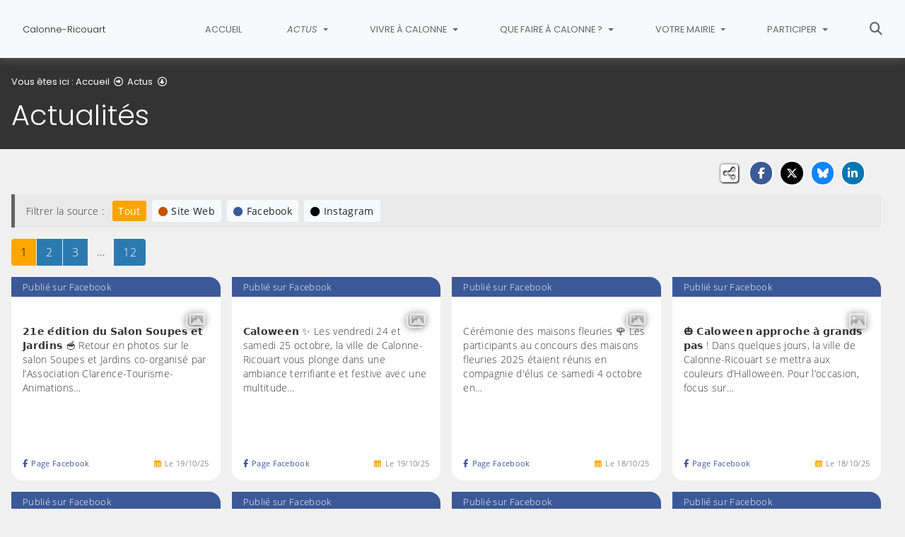

--- FILE ---
content_type: text/html; charset=utf-8
request_url: https://www.calonne-ricouart.fr/actus/actualites/page-1
body_size: 9858
content:
<!DOCTYPE html>
<html lang="fr" class="no-js">
<head>

<meta charset="utf-8">
<!-- 
	This website is powered by TYPO3 - inspiring people to share!
	TYPO3 is a free open source Content Management Framework initially created by Kasper Skaarhoj and licensed under GNU/GPL.
	TYPO3 is copyright 1998-2025 of Kasper Skaarhoj. Extensions are copyright of their respective owners.
	Information and contribution at https://typo3.org/
-->


<link rel="icon" href="/fileadmin/templates/Calonnericouart/img/favicon.png" type="image/png">
<title>Actualités - Calonne-Ricouart</title>
<meta name="generator" content="TYPO3 CMS">
<meta name="description" content="Retrouvez toute l&#039;info de votre commune, les événements et les publications de la mairie.">
<meta name="viewport" content="width=device-width, initial-scale=1, shrink-to-fit=no">
<meta name="twitter:card" content="summary">
<meta name="google-site-verification" content="6ju4tV9EQO_pkL57HFOIMClBsr7Auv0y8C5N3lcYqV8">

<link rel="stylesheet" href="/typo3conf/ext/rvvnsiteconfig/Resources/Public/css/bootstrap-4.6.2.min.1764955534.css" media="all">
<link rel="stylesheet" href="/typo3conf/ext/rvvnsiteconfig/Resources/Public/css/fonts.1764955534.css" media="all">
<link rel="stylesheet" href="/typo3conf/ext/rvvnsiteconfig/Resources/Public/css/fontawesome/v6/css/all.1764955534.css" media="all">
<link rel="stylesheet" href="/typo3conf/ext/rvvnsiteconfig/Resources/Public/js/tarteaucitron.js-1.25.0/css/tarteaucitron.min.1764955534.css" media="all">
<link rel="stylesheet" href="/typo3conf/ext/rvvnsiteconfig/Resources/Public/css/tobii.min.1764955534.css" media="all">
<link rel="stylesheet" href="/typo3conf/ext/rvvnsiteconfig/Resources/Public/css/style.1764955534.css" media="all">
<link rel="stylesheet" href="/typo3conf/ext/rvvnsiteconfig/Resources/Public/css/nav.1764955534.css" media="all">
<link rel="stylesheet" href="/typo3conf/ext/rvvnsiteconfig/Resources/Public/css/plugin.1764955534.css" media="all">
<link rel="stylesheet" href="/typo3conf/ext/rvvnsiteconfig/Resources/Public/css/news.1764955534.css" media="all">
<link rel="stylesheet" href="/fileadmin/templates/Calonnericouart/rvvncolors/prodColors.1765019763.css" media="all">
<link rel="stylesheet" href="/fileadmin/templates/Calonnericouart/css/custom.1731922973.css" media="all">






<style nonce=""></style>
<link rel="preconnect" href="https://v.rvvn.org">
<link rel="canonical" href="https://www.calonne-ricouart.fr/actus/actualites/page-1"/>
</head>
<body id="top" class="no-touch inside u443  ru533  colorT ">

  <div class="skipLinks">
    <nav role="navigation" aria-label="Accès rapide">
      <ul>
        <li><a href= "#contenu" class="sr-only sr-only-focusable skipLink">Aller au contenu &raquo;</a></li>
        <li><a href="#contact" class="sr-only sr-only-focusable skipLink">Aller aux coordonnées &raquo;</a></li>
      </ul>
    </nav>
  </div>
  <div id="megamenuOverlay"></div>
  <header class="mainHeader" id="mainHeader" role="banner">
    <nav class="navbar fixed-top navbar-expand-md navbar-light bg-light megamenu v2" role="navigation" aria-label="Navigation principale">
  <div class="container-fluid"> 
    <a href="/" title="Retour à l&#039;accueil du site" class="navbar-brand">
      <img src="/fileadmin/templates/Calonnericouart/img/logo.svg" alt=""/><span>Calonne-Ricouart</span>
    </a>
    <button class="navbar-toggler collapsed" type="button" data-toggle="collapse" data-target="#mainNav" aria-controls="mainNav" aria-expanded="false" aria-label="Bascule la navigation">
	  <span class="bars">
        <span></span>
        <span></span>
        <span></span>
    </span>
	  <span class="menu">Menu</span>
    </button>
    <div class="collapse navbar-collapse" id="mainNav"> 
      <ul class="navbar-nav ml-auto ">
        
          <li class="nav-item uHome d-md-none d-lg-block ">
            
            
            <a href="/" aria-current="false" class="nav-link">
               
              Accueil
            </a>
          </li>
        
		
        
		  
          <li class="nav-item u533 v4 active ">
            
            
            
            
              <a href="/actus" target="_top" id="u533Dropdown" role="button" data-toggle="dropdown" aria-current="true" class="nav-link dropdown-toggle">
                
                Actus
              </a>
              <div class="dropdown-menu v4" role="menu" aria-hidden="true" aria-labelledby="u533Dropdown">
	
  <ul class="row">
  
    
		
		
		
		
		
		
		

		

    <li class="col col-md-4 col-lg-3 dropdown-item active nosub" role="menuitem">
      <div class="box">
        
          <a href="/actus/actualites" target="_top" aria-current="page">Actualités
			
				<span class="desc d-none d-md-block">Retrouvez toute l&#039;info de votre commune, les événements et les publications de la mairie.</span>
			
		  </a>
        
      </div>
    </li>
  
    
		
		
		
		
		
		
		

		

    <li class="col col-md-4 col-lg-3 dropdown-item sub" role="menuitem">
      <div class="box">
        
          <a href="/actus/agendas" target="_top">Agendas</a>
          <ul class="dropdown-menu menuT3 ">
            
              
              
              
              
              
              
              
              
  
              

              
                
              
              
              
                <li class="item"><a href="/actus/agendas/le-petit-agenda" target="_top">Le Petit Agenda</a></li>
              
            
          </ul>
        
      </div>
    </li>
  
    
		
		
		
		
		
		
		

		

    <li class="col col-md-4 col-lg-3 dropdown-item nosub" role="menuitem">
      <div class="box">
        
          <a href="/actus/magazine-municipal" target="_top">Magazine municipal
			
				<span class="desc d-none d-md-block">(Re)découvrez tous les numéros de votre magazine Le Petit Calonnois, c&#039;est vous !</span>
			
		  </a>
        
      </div>
    </li>
  
    
		
		
		
		
		
		
		

		

    <li class="col col-md-4 col-lg-3 dropdown-item nosub" role="menuitem">
      <div class="box">
        
          <a href="/actus/guide-de-la-ville" target="_top">Guide de la ville
			
				<span class="desc d-none d-md-block">Besoin d&#039;une info pratique ? Consultez le guide !</span>
			
		  </a>
        
      </div>
    </li>
  
    
		
		
		
		
		
		
		

		

    <li class="col col-md-4 col-lg-3 dropdown-item nosub" role="menuitem">
      <div class="box">
        
          <a href="/actus/dicrim" target="_top">Dicrim
			
				<span class="desc d-none d-md-block"></span>
			
		  </a>
        
      </div>
    </li>
  
  </ul>
</div>

            
          </li>
        
		  
          <li class="nav-item u530 v4  ">
            
            
            
            
              <a href="/vivre-a-calonne" target="_top" id="u530Dropdown" role="button" data-toggle="dropdown" aria-current="false" class="nav-link dropdown-toggle">
                
                Vivre à Calonne
              </a>
              <div class="dropdown-menu v4" role="menu" aria-hidden="true" aria-labelledby="u530Dropdown">
	
  <ul class="row">
  
    
		
		
		
		
		
		
		

		

    <li class="col col-md-4 col-lg-3 dropdown-item sub" role="menuitem">
      <div class="box">
        
          <a href="/vivre-a-calonne/le-centre-social-la-maison-bleue" target="_top">Le centre social La Maison bleue</a>
          <ul class="dropdown-menu menuT3 ">
            
              
              
              
              
              
              
              
              
  
              

              
                
              
              
              
                <li class="item"><a href="/vivre-a-calonne/le-centre-social-la-maison-bleue/fonctionnement" target="_top">Fonctionnement</a></li>
              
            
              
              
              
              
              
              
              
              
  
              

              
                
              
              
              
                <li class="item"><a href="/vivre-a-calonne/le-centre-social-la-maison-bleue/familles" target="_top">Familles</a></li>
              
            
              
              
              
              
              
              
              
              
  
              

              
                
              
              
              
                <li class="item"><a href="/vivre-a-calonne/le-centre-social-la-maison-bleue/16-25-ans" target="_top">16-25 ans</a></li>
              
            
              
              
              
              
              
              
              
              
  
              

              
                
              
              
              
                <li class="item"><a href="/vivre-a-calonne/le-centre-social-la-maison-bleue/seniors" target="_top">Séniors</a></li>
              
            
          </ul>
        
      </div>
    </li>
  
    
		
		
		
		
		
		
		

		

    <li class="col col-md-4 col-lg-3 dropdown-item sub" role="menuitem">
      <div class="box">
        
          <a href="/vivre-a-calonne/deplacements-doux" target="_top">Déplacements doux</a>
          <ul class="dropdown-menu menuT3 ">
            
              
              
              
              
              
              
              
              
  
              

              
                
              
              
              
                <li class="item"><a href="/vivre-a-calonne/deplacements-doux/mission-de-service-civique" target="_top">Mission de service civique</a></li>
              
            
              
              
              
              
              
              
              
              
  
              

              
                
              
              
              
                <li class="item"><a href="/vivre-a-calonne/deplacements-doux/la-recyclette-atelier-velo-participatif-et-solidaire" target="_top">La Recyclette : atelier vélo participatif et solidaire</a></li>
              
            
              
              
              
              
              
              
              
              
  
              

              
                
              
              
              
                <li class="item"><a href="/vivre-a-calonne/deplacements-doux/deux-aides-a-lachat-de-velo" target="_top">Deux aides à l&#039;achat de vélo</a></li>
              
            
          </ul>
        
      </div>
    </li>
  
    
		
		
		
		
		
		
		

		

    <li class="col col-md-4 col-lg-3 dropdown-item sub" role="menuitem">
      <div class="box">
        
          <a href="/vivre-a-calonne/mes-enfants" target="_top">Mes enfants</a>
          <ul class="dropdown-menu menuT3 ">
            
              
              
              
              
              
              
              
              
  
              

              
                
              
              
              
                <li class="item"><a href="/vivre-a-calonne/mes-enfants/pendant-le-temps-scolaire" target="_top">Pendant le temps scolaire</a></li>
              
            
              
              
              
              
              
              
              
              
  
              

              
                
              
              
              
                <li class="item"><a href="/vivre-a-calonne/mes-enfants/pendant-les-vacances" target="_top">Pendant les vacances</a></li>
              
            
              
              
              
              
              
              
              
              
  
              

              
                
              
              
              
                <li class="item"><a href="/vivre-a-calonne/mes-enfants/passjeunes" target="_top">Pass&#039;Jeunes</a></li>
              
            
              
              
              
              
              
              
              
              
  
              

              
                
              
              
              
                <li class="item"><a href="/vivre-a-calonne/mes-enfants/my-perischool" target="_top">My Péri&#039;School</a></li>
              
            
          </ul>
        
      </div>
    </li>
  
    
		
		
		
		
		
		
		

		

    <li class="col col-md-4 col-lg-3 dropdown-item sub" role="menuitem">
      <div class="box">
        
          <a href="/vivre-a-calonne/solidarites" target="_top">Solidarités</a>
          <ul class="dropdown-menu menuT3 ">
            
              
              
              
              
              
              
              
              
  
              

              
                
              
              
              
                <li class="item"><a href="/vivre-a-calonne/solidarites/structures" target="_top">Structures</a></li>
              
            
              
              
              
              
              
              
              
              
  
              

              
                
              
              
              
                <li class="item"><a href="/vivre-a-calonne/solidarites/permanences-sociales" target="_top">Permanences sociales</a></li>
              
            
              
              
              
              
              
              
              
              
  
              

              
                
              
              
              
                <li class="item"><a href="/vivre-a-calonne/solidarites/cheque-energie" target="_top">Chèque énergie</a></li>
              
            
          </ul>
        
      </div>
    </li>
  
    
		
		
		
		
		
		
		

		

    <li class="col col-md-4 col-lg-3 dropdown-item sub" role="menuitem">
      <div class="box">
        
          <a href="/vivre-a-calonne/commerces-et-entreprises" target="_top">Commerces et entreprises</a>
          <ul class="dropdown-menu menuT3 ">
            
              
              
              
              
              
              
              
              
  
              

              
                
              
              
              
                <li class="item"><a href="/vivre-a-calonne/commerces-et-entreprises/commerces-artisans-et-entreprises" target="_top">Commerces, artisans et entreprises</a></li>
              
            
              
              
              
              
              
              
              
              
  
              

              
                
              
              
              
                <li class="item"><a href="/vivre-a-calonne/commerces-et-entreprises/fermes" target="_top">Fermes</a></li>
              
            
              
              
              
              
              
              
              
              
  
              

              
                
              
              
              
                <li class="item"><a href="/vivre-a-calonne/commerces-et-entreprises/marche-hebdomadaire" target="_top">Marché hebdomadaire</a></li>
              
            
          </ul>
        
      </div>
    </li>
  
    
		
		
		
		
		
		
		

		

    <li class="col col-md-4 col-lg-3 dropdown-item sub" role="menuitem">
      <div class="box">
        
          <a href="/vivre-a-calonne/collecte-des-dechets" target="_top">Collecte des déchets</a>
          <ul class="dropdown-menu menuT3 ">
            
              
              
              
              
              
              
              
              
  
              

              
                
              
              
              
                <li class="item"><a href="/vivre-a-calonne/collecte-des-dechets/dechets-menagers-et-recyclables" target="_top">Déchets ménagers et recyclables</a></li>
              
            
              
              
              
              
              
              
              
              
  
              

              
                
              
              
              
                <li class="item"><a href="/vivre-a-calonne/collecte-des-dechets/dechets-verts" target="_top">Déchets verts</a></li>
              
            
              
              
              
              
              
              
              
              
  
              

              
                
              
              
              
                <li class="item"><a href="/vivre-a-calonne/collecte-des-dechets/verres" target="_top">Verres</a></li>
              
            
              
              
              
              
              
              
              
              
  
              

              
                
              
              
              
                <li class="item"><a href="/vivre-a-calonne/collecte-des-dechets/dechetterie" target="_top">Déchetterie</a></li>
              
            
          </ul>
        
      </div>
    </li>
  
    
		
		
		
		
		
		
		

		

    <li class="col col-md-4 col-lg-3 dropdown-item sub" role="menuitem">
      <div class="box">
        
          <a href="/vivre-a-calonne/tranquillite-et-salubrite-publiques" target="_top">Tranquillité et salubrité publiques</a>
          <ul class="dropdown-menu menuT3 ">
            
              
              
              
              
              
              
              
              
  
              

              
                
              
              
              
                <li class="item"><a href="/vivre-a-calonne/tranquillite-et-salubrite-publiques/police-rurale" target="_top">Police rurale</a></li>
              
            
          </ul>
        
      </div>
    </li>
  
    
		
		
		
		
		
		
		

		

    <li class="col col-md-4 col-lg-3 dropdown-item sub" role="menuitem">
      <div class="box">
        
          <a href="/vivre-a-calonne/transports" target="_top">Transports</a>
          <ul class="dropdown-menu menuT3 ">
            
              
              
              
              
              
              
              
              
  
              

              
                
              
              
              
                <li class="item"><a href="/vivre-a-calonne/transports/tadao" target="_top">Tadao</a></li>
              
            
              
              
              
              
              
              
              
              
  
              

              
                
              
              
              
                <li class="item"><a href="/vivre-a-calonne/transports/gare-sncf" target="_top">Gare SNCF</a></li>
              
            
          </ul>
        
      </div>
    </li>
  
    
		
		
		
		
		
		
		

		

    <li class="col col-md-4 col-lg-3 dropdown-item sub" role="menuitem">
      <div class="box">
        
          <a href="/vivre-a-calonne/logement" target="_top">Logement</a>
          <ul class="dropdown-menu menuT3 ">
            
              
              
              
              
              
              
              
              
  
              

              
                
              
              
              
                <li class="item"><a href="/vivre-a-calonne/logement/logements-sociaux" target="_top">Logements sociaux</a></li>
              
            
              
              
              
              
              
              
              
              
  
              

              
                
              
              
              
                <li class="item"><a href="/vivre-a-calonne/logement/aides-a-la-renovation" target="_top">Aides à la rénovation</a></li>
              
            
              
              
              
              
              
              
              
              
  
              

              
                
              
              
              
                <li class="item"><a href="/vivre-a-calonne/logement/annonces" target="_top">Annonces</a></li>
              
            
          </ul>
        
      </div>
    </li>
  
    
		
		
		
		
		
		
		

		

    <li class="col col-md-4 col-lg-3 dropdown-item sub" role="menuitem">
      <div class="box">
        
          <a href="/vivre-a-calonne/emploi/formation" target="_top">Emploi/Formation</a>
          <ul class="dropdown-menu menuT3 ">
            
              
              
              
              
              
              
              
              
  
              

              
                
              
              
              
                <li class="item"><a href="/vivre-a-calonne/emploi/formation/la-ville-recrute" target="_top">La Ville recrute</a></li>
              
            
              
              
              
              
              
              
              
              
  
              

              
                
              
              
              
                <li class="item"><a href="/vivre-a-calonne/emploi/formation/trouver-un-emploi-avec-lagglo" target="_top">Trouver un emploi avec l&#039;Agglo</a></li>
              
            
              
              
              
              
              
              
              
              
  
              

              
                
              
              
              
                <li class="item"><a href="/vivre-a-calonne/emploi/formation/prochemploi" target="_top">Proch&#039;Emploi</a></li>
              
            
              
              
              
              
              
              
              
              
  
              

              
                
              
              
              
                <li class="item"><a href="/vivre-a-calonne/emploi/formation/france-travail" target="_top">France Travail</a></li>
              
            
              
              
              
              
              
              
              
              
  
              

              
                
              
              
              
                <li class="item"><a href="/vivre-a-calonne/emploi/formation/trouver-une-formation-avec-lagglo" target="_top">Trouver une formation avec l&#039;Agglo</a></li>
              
            
              
              
              
              
              
              
              
              
  
              

              
                
              
              
              
                <li class="item"><a href="/vivre-a-calonne/emploi/formation/entreprendre-avec-lagglo" target="_top">Entreprendre avec l&#039;Agglo</a></li>
              
            
          </ul>
        
      </div>
    </li>
  
  </ul>
</div>

            
          </li>
        
		  
          <li class="nav-item u531 v4  ">
            
            
            
            
              <a href="/que-faire-a-calonne" target="_top" id="u531Dropdown" role="button" data-toggle="dropdown" aria-current="false" class="nav-link dropdown-toggle">
                
                Que faire à Calonne ?
              </a>
              <div class="dropdown-menu v4" role="menu" aria-hidden="true" aria-labelledby="u531Dropdown">
	
  <ul class="row">
  
    
		
		
		
		
		
		
		

		

    <li class="col col-md-4 col-lg-3 dropdown-item sub" role="menuitem">
      <div class="box">
        
          <a href="/que-faire-a-calonne/envie-de-loisirs-et-culture" target="_top">Envie de loisirs et culture ?</a>
          <ul class="dropdown-menu menuT3 ">
            
              
              
              
              
              
              
              
              
  
              

              
                
              
              
              
                <li class="item"><a href="/que-faire-a-calonne/envie-de-loisirs-et-culture/programmation-culturelle" target="_top">Programmation culturelle</a></li>
              
            
              
              
              
              
              
              
              
              
  
              

              
                
              
              
              
                <li class="item"><a href="/que-faire-a-calonne/envie-de-loisirs-et-culture/bibliotheque-ludotheque-municipale" target="_top">Bibliothèque/ludothèque municipale</a></li>
              
            
              
              
              
              
              
              
              
              
  
              

              
                
              
              
              
                <li class="item"><a href="/que-faire-a-calonne/envie-de-loisirs-et-culture/conservatoire-municipal-de-musique" target="_top">Conservatoire municipal de musique</a></li>
              
            
          </ul>
        
      </div>
    </li>
  
    
		
		
		
		
		
		
		

		

    <li class="col col-md-4 col-lg-3 dropdown-item sub" role="menuitem">
      <div class="box">
        
          <a href="/que-faire-a-calonne/envie-de-sport" target="_top">Envie de sport ?</a>
          <ul class="dropdown-menu menuT3 ">
            
              
              
              
              
              
              
              
              
  
              

              
                
              
              
              
                <li class="item"><a href="/que-faire-a-calonne/envie-de-sport/calonne-labellisee-ville-active-et-sportive" target="_top">Calonne, labellisée Ville active et sportive</a></li>
              
            
          </ul>
        
      </div>
    </li>
  
    
		
		
		
		
		
		
		

		

    <li class="col col-md-4 col-lg-3 dropdown-item sub" role="menuitem">
      <div class="box">
        
          <a href="/que-faire-a-calonne/envie-de-loisirs-et-nature" target="_top">Envie de loisirs et nature ?</a>
          <ul class="dropdown-menu menuT3 ">
            
              
              
              
              
              
              
              
              
  
              

              
                
              
              
              
                <li class="item"><a href="/calonnix" target="_top">Parc Calonnix</a></li>
              
            
          </ul>
        
      </div>
    </li>
  
  </ul>
</div>

            
          </li>
        
		  
          <li class="nav-item u532 v4  ">
            
            
            
            
              <a href="/votre-mairie" target="_top" id="u532Dropdown" role="button" data-toggle="dropdown" aria-current="false" class="nav-link dropdown-toggle">
                
                Votre mairie
              </a>
              <div class="dropdown-menu v4" role="menu" aria-hidden="true" aria-labelledby="u532Dropdown">
	
	  <span class="description d-md-none">Retrouvez les services municipaux</span>
	
  <ul class="row">
  
    
		
		
		
		
		
		
		

		

    <li class="col col-md-4 col-lg-3 dropdown-item sub" role="menuitem">
      <div class="box">
        
          <a href="/votre-mairie/services" target="_top">Services</a>
          <ul class="dropdown-menu menuT3 ">
            
              
              
              
              
              
              
              
              
  
              

              
                
              
              
              
                <li class="item"><a href="/votre-mairie/services/etat-civil" target="_top">État civil</a></li>
              
            
              
              
              
              
              
              
              
              
  
              

              
                
              
              
              
                <li class="item"><a href="/votre-mairie/services/pieces-didentite" target="_top">Pièces d&#039;identité</a></li>
              
            
              
              
              
              
              
              
              
              
  
              

              
                
              
              
              
                <li class="item"><a href="/votre-mairie/services/citoyennete" target="_top">Citoyenneté</a></li>
              
            
              
              
              
              
              
              
              
              
  
              

              
                
              
              
              
                <li class="item"><a href="/votre-mairie/services/centre-technique-communal" target="_top">Centre technique communal</a></li>
              
            
              
              
              
              
              
              
              
              
  
              

              
                
              
              
              
                <li class="item"><a href="/votre-mairie/services/location-de-salle" target="_top">Location de salle</a></li>
              
            
          </ul>
        
      </div>
    </li>
  
    
		
		
		
		
		
		
		

		

    <li class="col col-md-4 col-lg-3 dropdown-item sub" role="menuitem">
      <div class="box">
        
          <a href="/votre-mairie/municipalite" target="_top">Municipalité</a>
          <ul class="dropdown-menu menuT3 ">
            
              
              
              
              
              
              
              
              
  
              

              
                
              
              
              
                <li class="item"><a href="/votre-mairie/municipalite/les-elus" target="_top">Les élus</a></li>
              
            
              
              
              
              
              
              
              
              
  
              

              
                
              
              
              
                <li class="item"><a href="/votre-mairie/municipalite/permanences-des-elus" target="_top">Permanences des élus</a></li>
              
            
          </ul>
        
      </div>
    </li>
  
    
		
		
		
		
		
		
		

		

    <li class="col col-md-4 col-lg-3 dropdown-item sub" role="menuitem">
      <div class="box">
        
          <a href="/votre-mairie/actes-administratifs" target="_top">Actes administratifs</a>
          <ul class="dropdown-menu menuT3 ">
            
              
              
              
              
              
              
              
              
  
              

              
                
              
              
              
                <li class="item"><a href="/votre-mairie/actes-administratifs/proces-verbaux-du-conseil-municipal" target="_top">Procès-verbaux du conseil municipal</a></li>
              
            
              
              
              
              
              
              
              
              
  
              

              
                
              
              
              
                <li class="item"><a href="/votre-mairie/actes-administratifs/arretes" target="_top">Arrêtés</a></li>
              
            
              
              
              
              
              
              
              
              
  
              

              
                
              
              
              
                <li class="item"><a href="/votre-mairie/actes-administratifs/arretes-permanents" target="_top">Arrêtés permanents</a></li>
              
            
              
              
              
              
              
              
              
              
  
              

              
                
              
              
              
                <li class="item"><a href="/votre-mairie/actes-administratifs/reglement-du-cimetiere" target="_top">Règlement du cimetière</a></li>
              
            
              
              
              
              
              
              
              
              
  
              

              
                
              
              
              
                <li class="item"><a href="/votre-mairie/actes-administratifs/deliberations-du-conseil-municipal" target="_top">Délibérations du conseil municipal</a></li>
              
            
              
              
              
              
              
              
              
              
  
              

              
                
              
              
              
                <li class="item"><a href="/votre-mairie/actes-administratifs/decisions-du-maire" target="_top">Décisions du maire</a></li>
              
            
          </ul>
        
      </div>
    </li>
  
  </ul>
</div>

            
          </li>
        
		  
          <li class="nav-item u534 v4  ">
            
            
            
            
              <a href="/participer" target="_top" id="u534Dropdown" role="button" data-toggle="dropdown" aria-current="false" class="nav-link dropdown-toggle">
                
                Participer
              </a>
              <div class="dropdown-menu v4" role="menu" aria-hidden="true" aria-labelledby="u534Dropdown">
	
  <ul class="row">
  
    
		
		
		
		
		
		
		

		

    <li class="col col-md-4 col-lg-3 dropdown-item sub" role="menuitem">
      <div class="box">
        
          <a href="/participer/democratie-participative" target="_top">Démocratie participative</a>
          <ul class="dropdown-menu menuT3 ">
            
              
              
              
              
              
              
              
              
  
              

              
                
              
              
              
                <li class="item"><a href="/participer/democratie-participative/eclairage-public" target="_top">Éclairage public</a></li>
              
            
          </ul>
        
      </div>
    </li>
  
    
		
		
		
		
		
		
		

		

    <li class="col col-md-4 col-lg-3 dropdown-item sub" role="menuitem">
      <div class="box">
        
          <a href="/participer/participer-aux-elections" target="_top">Participer aux élections</a>
          <ul class="dropdown-menu menuT3 ">
            
              
              
              
              
              
              
              
              
  
              

              
                
              
              
              
                <li class="item"><a href="/participer/participer-aux-elections/sinscrire-sur-les-listes-electorales" target="_top">S&#039;inscrire sur les listes électorales</a></li>
              
            
              
              
              
              
              
              
              
              
  
              

              
                
              
              
              
                <li class="item"><a href="/participer/participer-aux-elections/calendrier-des-prochaines-elections" target="_top">Calendrier des prochaines élections</a></li>
              
            
          </ul>
        
      </div>
    </li>
  
    
		
		
		
		
		
		
		

		

    <li class="col col-md-4 col-lg-3 dropdown-item sub" role="menuitem">
      <div class="box">
        
          <a href="/participer/la-vie-associative" target="_top">La vie associative</a>
          <ul class="dropdown-menu menuT3 ">
            
              
              
              
              
              
              
              
              
  
              

              
                
              
              
              
                <li class="item"><a href="/participer/la-vie-associative/les-associations-calonnoises" target="_top">Les associations calonnoises</a></li>
              
            
          </ul>
        
      </div>
    </li>
  
  </ul>
</div>

            
          </li>
        
        
          <li class="nav-item uSearch ">
            
            
            <a href="/recherche" aria-current="false" class="nav-link">
              <span class="fas fa-search"></span>
              Rechercher
            </a>
          </li>
        
        
      </ul>
    </div>
  </div>
</nav>

    


<div class="page-header" id="page-header">
  <div class="container-fluid">
    <div class="row">
      
        <div class="col breadcrumbs">
          

<div class="rootline">
  <span id="rootline_prefix" class="here" aria-hidden="true">Vous êtes ici : </span>
  <nav aria-labelledby="rootline_prefix">
    <ol>
      
        
        
        <li>
          
              <a href="/" >Accueil</a> 
              
                <span class="far fa-arrow-alt-circle-right"></span>
              
            
        </li>
        
      
        
          
        
        
        <li>
          
              <a href="/actus" >Actus</a> 
              
                <span class="far fa-arrow-alt-circle-down"></span>
              
            
        </li>
        
      
        
        
        <li>
          
              <a href="/actus/actualites" class="sr-only-focusable" aria-current="page">Actualités</a> 
              
            
        </li>
        
      
      
    </ol>
  </nav>
</div>

          <!--TYPO3SEARCH_begin--><h1>Actualités</h1><!--TYPO3SEARCH_end-->
        </div>
      
      <div id="socialshare" class="col socialshare">
        <span class="desc">Partagez</span>
        <ul class="sharelinks">
          <li class="sharelink f"><a title="Partagez cette page sur Facebook" data-network="facebook" href="https://www.facebook.com/sharer/sharer.php?u=https://www.calonne-ricouart.fr/actus/actualites/page-1"><span class="fab fa-facebook-f"></span> <span class="sharetext">Facebook</span></a></li>
          <li class="sharelink x"><a title="Partagez cette page sur X" data-network="x" href="https://x.com/intent/tweet?text=Actualit%C3%A9s%20-%20Calonne-Ricouart&url=https://www.calonne-ricouart.fr/actus/actualites/page-1"><span class="fab fa-x-twitter"></span> <span class="sharetext">X</span></a></li>
          <li class="sharelink b"><a title="Partagez cette page sur Bluesky" data-network="bluesky" href="https://bsky.app/intent/compose?text=Actualit%C3%A9s%20-%20Calonne-Ricouart%20-%20https%3A%2F%2Fwww.calonne-ricouart.fr%2Factus%2Factualites%2Fpage-1" target="_blank" rel="noopener noreferrer"><span class="fa-brands fa-bluesky"></span> <span class="sharetext">Bluesky</span></a></li>
          <li class="sharelink l"><a title="Partagez cette page sur Linked In" data-network="linkedin" href="https://www.linkedin.com/shareArticle?mini=true&amp;url=https://www.calonne-ricouart.fr/actus/actualites/page-1"><span class="fab fa-linkedin-in"></span> <span class="sharetext">LinkedIn</span></a></li>
          <li class="sharelink w"><a title="Partagez cette page sur WhatsApp" data-network="whatsapp" href="whatsapp://send?text=Actualit%C3%A9s%20-%20Calonne-Ricouart%20%3A%20https%3A%2F%2Fwww.calonne-ricouart.fr%2Factus%2Factualites%2Fpage-1"><span class="fab fa-whatsapp"></span> <span class="sharetext">WhatsApp</span></a></li>
          <li class="sharelink s"><a title="" data-network="sms" href="sms:?&body=Actualit%C3%A9s%20-%20Calonne-Ricouart%20%3A%20https%3A%2F%2Fwww.calonne-ricouart.fr%2Factus%2Factualites%2Fpage-1"><span class="fas fa-phone"></span> <span class="sharetext">SMS</span></a></li>
        </ul>
      </div>
    </div>
  </div>
</div>

  </header>
  
  <!--TYPO3SEARCH_begin-->
  <main id="contenu" role="main" tabindex="-1">
  
	
	
	
	
	
	
	
	
	
	
	
	
	
	
	
	
	
	
	
	
	
	
	
	
	
	
	
	
	
	
	
	
	
	
	
	
	
	

	
		
		
		
		
		
		
		
		
		
		
		
		
	
	
	
	
		
	
	
	
		<section id="c730" data-rvvnsn="1" data-rvvnctype="socialnetworks" data-rvvntitle="Réseaux sociaux" class="csc-default mainSection news socialnetworks normal partialfullSocialNetworks">
	
		<div class="container-fluid">
			
				
				



<!--TYPO3SEARCH_end-->
	
	
		<div class="sourcesFilter">
			<span>Filtrer la source : </span>
			<a class="btn btn-sm btn-success" href="/actus/actualites">Tout</a>
			
				<a class="website btn btn-sm btn-light" href="/actus/actualites/source/website"><i class="fas fa-circle"></i>Site Web</a> 
			
			
				<a class="facebook btn btn-sm btn-light" href="/actus/actualites/source/facebook"><i class="fas fa-circle"></i>Facebook</a> 
			
			
			
				<a class="instagram btn btn-sm btn-light" href="/actus/actualites/source/instagram"><i class="fas fa-circle"></i>Instagram</a> 
			
			
			
			
		</div>
	

	
		
		
		
			
			
			
				
<div class="page-navigation">
    <div class="col-12">
        <nav aria-label="Parcourir les pages">
            <ul class="pagination">
                
                        
                    
                
                    
                            <li class="page-item current"><a class="page-link" href="/actus/actualites/page-1" aria-current="page">1</a></li>
                        
                
                    
                            <li class="page-item"><a class="page-link" href="/actus/actualites/page-2">2</a></li>
                        
                
                    
                            <li class="page-item"><a class="page-link" href="/actus/actualites/page-3">3</a></li>
                        
                
                
                        <li class="page-item disabled ellipsis"><span class="page-link">&#8230;</span></li>
                        <li class="page-item"><a class="page-link" href="/actus/actualites/page-12">12</a></li>
                    
            </ul>
        </nav>
    </div>
</div>


			
			<div class="row articles">
				
					<div class="col col-12 col-sm-6 col-md-6 col-lg-4 col-xl-3">
						
							



	


<article class="list facebook news-8526 ">
	<a class="main" rel="noopener noreferrer external" target="_blank" href="https://www.facebook.com/332120978946285/posts/1247170927441281">
		
		
				<div class="networkDisplay">Publié sur Facebook</div>
			
		
			<figure>
				



	<picture>
	
		
		
		
		
		
		<img class="img-fluid" loading="lazy" src="/fileadmin/_processed_/6/7/csm_375536226116427_1247170927441281_2d00c65ac6.jpg" width="600" height="250" alt="" />
	
	</picture>


			</figure>
			<i class="far fa-images"></i>
			
		
		<div class="text">
			<p>
				𝟮𝟭𝗲 𝗲́𝗱𝗶𝘁𝗶𝗼𝗻 𝗱𝘂 𝗦𝗮𝗹𝗼𝗻 𝗦𝗼𝘂𝗽𝗲𝘀 𝗲𝘁 𝗝𝗮𝗿𝗱𝗶𝗻𝘀 🥣

Retour en photos sur le salon Soupes et Jardins co-organisé par l’Association Clarence-Tourisme-Animations&hellip;
			</p>
		</div>
		<span class="date"><i class="far fa-calendar-alt"></i>Le <span class="day">19</span>/<span class="month">10</span>/<span class="year">25</span></span>
	</a>
	<a class="network" href="https://www.facebook.com/375536226116427" tabindex="-1" target="_blank" rel="noopener noreferrer external" aria-label="Consulter la page Facebook"><i class="fab fa-facebook-f"></i>Page Facebook</a>
</article>


						
					</div>
				
					<div class="col col-12 col-sm-6 col-md-6 col-lg-4 col-xl-3">
						
							



	


<article class="list facebook news-8525 ">
	<a class="main" rel="noopener noreferrer external" target="_blank" href="https://www.facebook.com/332120978946285/posts/1247095177448856">
		
		
				<div class="networkDisplay">Publié sur Facebook</div>
			
		
			<figure>
				



	<picture>
	
		
		
		
		
		
		<img class="img-fluid" loading="lazy" src="/fileadmin/_processed_/9/4/csm_375536226116427_1247095177448856_2bd4d4069c.jpg" width="600" height="250" alt="" />
	
	</picture>


			</figure>
			<i class="far fa-images"></i>
			
		
		<div class="text">
			<p>
				𝗖𝗮𝗹𝗼𝘄𝗲𝗲𝗻 ✨

Les vendredi 24 et samedi 25 octobre, la ville de Calonne-Ricouart vous plonge dans une ambiance terrifiante et festive avec une multitude&hellip;
			</p>
		</div>
		<span class="date"><i class="far fa-calendar-alt"></i>Le <span class="day">19</span>/<span class="month">10</span>/<span class="year">25</span></span>
	</a>
	<a class="network" href="https://www.facebook.com/375536226116427" tabindex="-1" target="_blank" rel="noopener noreferrer external" aria-label="Consulter la page Facebook"><i class="fab fa-facebook-f"></i>Page Facebook</a>
</article>


						
					</div>
				
					<div class="col col-12 col-sm-6 col-md-6 col-lg-4 col-xl-3">
						
							



	


<article class="list facebook news-8524 ">
	<a class="main" rel="noopener noreferrer external" target="_blank" href="https://www.facebook.com/332120978946285/posts/1246313397527034">
		
		
				<div class="networkDisplay">Publié sur Facebook</div>
			
		
			<figure>
				



	<picture>
	
		
		
		
		
		
		<img class="img-fluid" loading="lazy" src="/fileadmin/_processed_/d/c/csm_375536226116427_1246313397527034_661b9b16c4.jpg" width="600" height="250" alt="" />
	
	</picture>


			</figure>
			<i class="far fa-images"></i>
			
		
		<div class="text">
			<p>
				Cérémonie des maisons fleuries 🌹

Les participants au concours des maisons fleuries 2025 étaient réunis en compagnie d&#039;élus ce samedi 4 octobre en&hellip;
			</p>
		</div>
		<span class="date"><i class="far fa-calendar-alt"></i>Le <span class="day">18</span>/<span class="month">10</span>/<span class="year">25</span></span>
	</a>
	<a class="network" href="https://www.facebook.com/375536226116427" tabindex="-1" target="_blank" rel="noopener noreferrer external" aria-label="Consulter la page Facebook"><i class="fab fa-facebook-f"></i>Page Facebook</a>
</article>


						
					</div>
				
					<div class="col col-12 col-sm-6 col-md-6 col-lg-4 col-xl-3">
						
							



	


<article class="list facebook news-8523 ">
	<a class="main" rel="noopener noreferrer external" target="_blank" href="https://www.facebook.com/332120978946285/posts/1246234520868255">
		
		
				<div class="networkDisplay">Publié sur Facebook</div>
			
		
			<figure>
				



	<picture>
	
		
		
		
		
		
		<img class="img-fluid" loading="lazy" src="/fileadmin/_processed_/0/0/csm_375536226116427_1246234520868255_58ff1d5aaf.jpg" width="600" height="250" alt="" />
	
	</picture>


			</figure>
			<i class="far fa-image"></i>
			
		
		<div class="text">
			<p>
				🎃 𝗖𝗮𝗹𝗼𝘄𝗲𝗲𝗻 𝗮𝗽𝗽𝗿𝗼𝗰𝗵𝗲 𝗮̀ 𝗴𝗿𝗮𝗻𝗱𝘀 𝗽𝗮𝘀 !

Dans quelques jours, la ville de Calonne-Ricouart se mettra aux couleurs d’Halloween.
Pour l’occasion, focus sur&hellip;
			</p>
		</div>
		<span class="date"><i class="far fa-calendar-alt"></i>Le <span class="day">18</span>/<span class="month">10</span>/<span class="year">25</span></span>
	</a>
	<a class="network" href="https://www.facebook.com/375536226116427" tabindex="-1" target="_blank" rel="noopener noreferrer external" aria-label="Consulter la page Facebook"><i class="fab fa-facebook-f"></i>Page Facebook</a>
</article>


						
					</div>
				
					<div class="col col-12 col-sm-6 col-md-6 col-lg-4 col-xl-3">
						
							



	


<article class="list facebook news-8522 ">
	<a class="main" rel="noopener noreferrer external" target="_blank" href="https://www.facebook.com/332120978946285/posts/1245666244258416">
		
		
				<div class="networkDisplay">Publié sur Facebook</div>
			
		
			<figure>
				



	<picture>
	
		
		
		
		
		
		<img class="img-fluid" loading="lazy" src="/fileadmin/_processed_/c/9/csm_375536226116427_1245666244258416_a6ecc1b520.jpg" width="600" height="250" alt="" />
	
	</picture>


			</figure>
			<i class="far fa-image"></i>
			
		
		<div class="text">
			<p>
				🤼‍♂ 𝗖𝗲𝗻𝘁𝗲𝗻𝗮𝗶𝗿𝗲 𝗱𝗲 𝗟𝘂𝘁𝘁𝗲 𝗮̀ 𝗖𝗮𝗹𝗼𝗻𝗻𝗲-𝗥𝗶𝗰𝗼𝘂𝗮𝗿𝘁

Le Cercle de Lutte Calonnois Hercule fête ses 100 ans au gymnase Gagarine. 🥳

Au programme, des moments&hellip;
			</p>
		</div>
		<span class="date"><i class="far fa-calendar-alt"></i>Le <span class="day">17</span>/<span class="month">10</span>/<span class="year">25</span></span>
	</a>
	<a class="network" href="https://www.facebook.com/375536226116427" tabindex="-1" target="_blank" rel="noopener noreferrer external" aria-label="Consulter la page Facebook"><i class="fab fa-facebook-f"></i>Page Facebook</a>
</article>


						
					</div>
				
					<div class="col col-12 col-sm-6 col-md-6 col-lg-4 col-xl-3">
						
							



	


<article class="list facebook news-8521 ">
	<a class="main" rel="noopener noreferrer external" target="_blank" href="https://www.facebook.com/332120978946285/posts/1245612050930502">
		
		
				<div class="networkDisplay">Publié sur Facebook</div>
			
		
			<figure>
				



	<picture>
	
		
		
		
		
		
		<img class="img-fluid" loading="lazy" src="/fileadmin/_processed_/9/6/csm_375536226116427_1245612050930502_57fde46475.jpg" width="600" height="250" alt="" />
	
	</picture>


			</figure>
			<i class="fas fa-external-link-alt"></i>
			
		
		<div class="text">
			<p>
				Un frigo solidaire au Centre Cultuel Isabelle-Aubret ? Le média de l&#039;agglo, BAM Agglo vous raconte tout !
			</p>
		</div>
		<span class="date"><i class="far fa-calendar-alt"></i>Le <span class="day">17</span>/<span class="month">10</span>/<span class="year">25</span></span>
	</a>
	<a class="network" href="https://www.facebook.com/375536226116427" tabindex="-1" target="_blank" rel="noopener noreferrer external" aria-label="Consulter la page Facebook"><i class="fab fa-facebook-f"></i>Page Facebook</a>
</article>


						
					</div>
				
					<div class="col col-12 col-sm-6 col-md-6 col-lg-4 col-xl-3">
						
							



	


<article class="list facebook news-8520 ">
	<a class="main" rel="noopener noreferrer external" target="_blank" href="https://www.facebook.com/332120978946285/posts/1244773241014383">
		
		
				<div class="networkDisplay">Publié sur Facebook</div>
			
		
			<figure>
				



	<picture>
	
		
		
		
		
		
		<img class="img-fluid" loading="lazy" src="/fileadmin/_processed_/0/c/csm_375536226116427_1244773241014383_7857b4d552.jpg" width="600" height="250" alt="" />
	
	</picture>


			</figure>
			<i class="far fa-images"></i>
			
		
		<div class="text">
			<p>
				𝗔𝗴𝗲𝗻𝗱𝗮 📅

Quoi de prévu ce week-end à Calonne-Ricouart ?😊

- Vendredi 17 octobre - 

😴  𝐒𝐢𝐞𝐬𝐭𝐞 𝐦𝐮𝐬𝐢𝐜𝐚𝐥𝐞
C&#039;est le rendez-vous mensuel des rêveurs :&hellip;
			</p>
		</div>
		<span class="date"><i class="far fa-calendar-alt"></i>Le <span class="day">16</span>/<span class="month">10</span>/<span class="year">25</span></span>
	</a>
	<a class="network" href="https://www.facebook.com/375536226116427" tabindex="-1" target="_blank" rel="noopener noreferrer external" aria-label="Consulter la page Facebook"><i class="fab fa-facebook-f"></i>Page Facebook</a>
</article>


						
					</div>
				
					<div class="col col-12 col-sm-6 col-md-6 col-lg-4 col-xl-3">
						
							



	


<article class="list facebook news-8519 ">
	<a class="main" rel="noopener noreferrer external" target="_blank" href="https://www.facebook.com/332120978946285/posts/1244674844357556">
		
		
				<div class="networkDisplay">Publié sur Facebook</div>
			
		
			<figure>
				



	<picture>
	
		
		
		
		
		
		<img class="img-fluid" loading="lazy" src="/fileadmin/_processed_/c/5/csm_375536226116427_1244674844357556_6b1a4cd0b6.jpg" width="600" height="250" alt="" />
	
	</picture>


			</figure>
			
			
		
		<div class="text">
			<p>
				Coupure d&#039;eau

Une coupure d&#039;eau est prévue ce vendredi 17 octobre entre 8H et 18H dans la rue Barbusse.

Une communication est envoyée à l&#039;ensemble&hellip;
			</p>
		</div>
		<span class="date"><i class="far fa-calendar-alt"></i>Le <span class="day">16</span>/<span class="month">10</span>/<span class="year">25</span></span>
	</a>
	<a class="network" href="https://www.facebook.com/375536226116427" tabindex="-1" target="_blank" rel="noopener noreferrer external" aria-label="Consulter la page Facebook"><i class="fab fa-facebook-f"></i>Page Facebook</a>
</article>


						
					</div>
				
					<div class="col col-12 col-sm-6 col-md-6 col-lg-4 col-xl-3">
						
							



	


<article class="list facebook news-8518 ">
	<a class="main" rel="noopener noreferrer external" target="_blank" href="https://www.facebook.com/332120978946285/posts/1244615597696814">
		
		
				<div class="networkDisplay">Publié sur Facebook</div>
			
		
			<figure>
				



	<picture>
	
		
		
		
		
		
		<img class="img-fluid" loading="lazy" src="/fileadmin/_processed_/c/5/csm_375536226116427_1244615597696814_fc9d610c97.jpg" width="600" height="250" alt="" />
	
	</picture>


			</figure>
			<i class="far fa-image"></i>
			
		
		<div class="text">
			<p>
				𝗖𝗮𝗹𝗼𝘄𝗲𝗲𝗻 ✨

Vous l’attendiez avec impatience…
Le programme complet de la quatrième édition de Caloween est enfin là ! 👻

Les vendredi 24 et samedi 25&hellip;
			</p>
		</div>
		<span class="date"><i class="far fa-calendar-alt"></i>Le <span class="day">16</span>/<span class="month">10</span>/<span class="year">25</span></span>
	</a>
	<a class="network" href="https://www.facebook.com/375536226116427" tabindex="-1" target="_blank" rel="noopener noreferrer external" aria-label="Consulter la page Facebook"><i class="fab fa-facebook-f"></i>Page Facebook</a>
</article>


						
					</div>
				
					<div class="col col-12 col-sm-6 col-md-6 col-lg-4 col-xl-3">
						
							



	


<article class="list facebook news-8517 ">
	<a class="main" rel="noopener noreferrer external" target="_blank" href="https://www.facebook.com/332120978946285/posts/1243696851122022">
		
		
				<div class="networkDisplay">Publié sur Facebook</div>
			
		
			<figure>
				



	<picture>
	
		
		
		
		
		
		<img class="img-fluid" loading="lazy" src="/fileadmin/_processed_/6/c/csm_375536226116427_1243696851122022_640aed2d2f.jpg" width="600" height="250" alt="" />
	
	</picture>


			</figure>
			<i class="far fa-image"></i>
			
		
		<div class="text">
			<p>
				𝗦𝗘́𝗝𝗢𝗨𝗥 𝗔𝗗𝗢𝗦 𝗘𝗡 𝗡𝗢𝗥𝗠𝗔𝗡𝗗𝗜𝗘 🥳

Cap sur Luc-sur-Mer (Calvados) pour un séjour inoubliable spécialement pensé pour les ados !

📅 Du 27 au 31 octobre
👥&hellip;
			</p>
		</div>
		<span class="date"><i class="far fa-calendar-alt"></i>Le <span class="day">15</span>/<span class="month">10</span>/<span class="year">25</span></span>
	</a>
	<a class="network" href="https://www.facebook.com/375536226116427" tabindex="-1" target="_blank" rel="noopener noreferrer external" aria-label="Consulter la page Facebook"><i class="fab fa-facebook-f"></i>Page Facebook</a>
</article>


						
					</div>
				
					<div class="col col-12 col-sm-6 col-md-6 col-lg-4 col-xl-3">
						
							



	


<article class="list facebook news-8516 ">
	<a class="main" rel="noopener noreferrer external" target="_blank" href="https://www.facebook.com/332120978946285/posts/1243560104469030">
		
		
				<div class="networkDisplay">Publié sur Facebook</div>
			
		
			<figure>
				



	<picture>
	
		
		
		
		
		
		<img class="img-fluid" loading="lazy" src="/fileadmin/_processed_/b/6/csm_375536226116427_1243560104469030_3af40629f6.jpg" width="600" height="250" alt="" />
	
	</picture>


			</figure>
			<i class="far fa-image"></i>
			
		
		<div class="text">
			<p>
				🏃‍♂️ 𝗟𝗲 “𝗠𝘂𝗹𝘁𝗶 𝗫” - 𝘂𝗻 𝘀𝗲𝘂𝗹 𝗱𝗲́𝗳𝗶, 𝗹𝗲 𝘃𝗼𝘁𝗿𝗲 ! 

Le Mardi 28 octobre 2025, le gymnase Gagarine accueillera le “Multi X”, un concept sportif dynamique&hellip;
			</p>
		</div>
		<span class="date"><i class="far fa-calendar-alt"></i>Le <span class="day">15</span>/<span class="month">10</span>/<span class="year">25</span></span>
	</a>
	<a class="network" href="https://www.facebook.com/375536226116427" tabindex="-1" target="_blank" rel="noopener noreferrer external" aria-label="Consulter la page Facebook"><i class="fab fa-facebook-f"></i>Page Facebook</a>
</article>


						
					</div>
				
					<div class="col col-12 col-sm-6 col-md-6 col-lg-4 col-xl-3">
						
							



	


<article class="list facebook news-8514 ">
	<a class="main" rel="noopener noreferrer external" target="_blank" href="https://www.facebook.com/332120978946285/posts/1242906597867714">
		
		
				<div class="networkDisplay">Publié sur Facebook</div>
			
		
			<figure>
				



	<picture>
	
		
		
		
		
		
		<img class="img-fluid" loading="lazy" src="/fileadmin/_processed_/7/d/csm_375536226116427_1242906597867714_3288b8af1d.jpg" width="600" height="250" alt="" />
	
	</picture>


			</figure>
			<i class="far fa-image"></i>
			
		
		<div class="text">
			<p>
				📚 𝗘𝘁 𝘀𝗶 𝗼𝗻 𝗿𝗲𝗽𝗲𝗻𝘀𝗮𝗶𝘁 𝗲𝗻𝘀𝗲𝗺𝗯𝗹𝗲 𝗹𝗮 𝗺𝗲́𝗱𝗶𝗮𝘁𝗵𝗲̀𝗾𝘂𝗲 𝗱𝗲 𝗱𝗲𝗺𝗮𝗶𝗻 ? 

Que vous soyez lecteur passionné, amateur de jeux vidéo ou de jeux de société, habitué&hellip;
			</p>
		</div>
		<span class="date"><i class="far fa-calendar-alt"></i>Le <span class="day">14</span>/<span class="month">10</span>/<span class="year">25</span></span>
	</a>
	<a class="network" href="https://www.facebook.com/375536226116427" tabindex="-1" target="_blank" rel="noopener noreferrer external" aria-label="Consulter la page Facebook"><i class="fab fa-facebook-f"></i>Page Facebook</a>
</article>


						
					</div>
				
			</div>
			
				
<div class="page-navigation">
    <div class="col-12">
        <nav aria-label="Parcourir les pages">
            <ul class="pagination">
                
                        
                    
                
                    
                            <li class="page-item current"><a class="page-link" href="/actus/actualites/page-1" aria-current="page">1</a></li>
                        
                
                    
                            <li class="page-item"><a class="page-link" href="/actus/actualites/page-2">2</a></li>
                        
                
                    
                            <li class="page-item"><a class="page-link" href="/actus/actualites/page-3">3</a></li>
                        
                
                
                        <li class="page-item disabled ellipsis"><span class="page-link">&#8230;</span></li>
                        <li class="page-item"><a class="page-link" href="/actus/actualites/page-12">12</a></li>
                    
            </ul>
        </nav>
    </div>
</div>


			
		
		
	
<!--TYPO3SEARCH_begin-->


			
		</div>
		
	</section>

  </main>
  <!--TYPO3SEARCH_end-->
  <footer class="mainFooter" role="contentinfo" tabindex="-1">
  <section id="contact" class="contact">
    <div class="container-fluid">
      <h2 class="sr-only">Informations de contact</h2>
      <div class="row">
        <div class="col-12 col-sm-6 col-lg-3 box">
          <h3>Nous contacter</h3>
          <p class="noMargin"><i class="fas fa-phone"></i>Tel : 03 21 52 18 52</p>
          <p class="noMargin"><i class="fas fa-fax"></i>Fax : 03 21 52 22 32</p>
          <p class="noMargin"><i class="fas fa-envelope"></i><a href="/contact">Formulaire de contact</a></p>
        </div>
        <div class="col-12 col-sm-6 col-lg-3 box">
          <h3><i class="fas fa-map-marker-alt"></i>Nous trouver</h3>
          <p class="noMargin">Place René-Lannoy<br/>62470 Calonne-Ricouart</p>
          <p class="noMargin"><a href="https://umap.openstreetmap.fr/fr/map/ville-de-calonne-ricouart_345064" rel="noopener noreferrer external" target="_blank">Consulter la carte de la ville</a></p>
        </div>
        <div class="col-12 col-sm-6 col-lg-3 box">
          <h3><i class="far fa-clock"></i>Les horaires</h3>
          <p>Du lundi au vendredi de 8h30 à 12h et de 13h30 à 17h</p>
        </div>
        <div class="col-12 col-sm-6 col-lg-3 box socials">
          <h3><i class="fas fa-thumbs-up"></i>Nous suivre</h3>
          <ul>
            <li><a href="https://www.facebook.com/VilleCalonneRicouartOfficiel/" title="Retrouvez nous sur Facebook !" rel="noopener noreferrer external" target="_blank"><img alt="" src="/typo3conf/ext/rvvnsiteconfig/Resources/Public/img/logos/logo-facebook.png" class="img-fluid"/></a></li>
            <li><a href="https://www.instagram.com/villedecalonnericouartofficiel" title="Retrouvez nous sur Instagram !" rel="noopener noreferrer external" target="_blank"><img alt="" src="/typo3conf/ext/rvvnsiteconfig/Resources/Public/img/logos/logo-instagram.png" class="img-fluid"/></a></li>
          </ul>
        </div>
      </div>
    </div>
  </section>
  <section id="mentions" class="mentions">
    <div class="container-fluid">
      <h2 class="sr-only">Informations réglementaires</h2>
      <ul>
        <li><a href="/mentions-legales">Mentions légales</a></li>
        <li><a href="/protection-des-donnees-personnelles">Protection des données personnelles</a></li>
        <li><button class="TACopenPanelBtn btn btn-link" aria-haspopup="dialog">Gestion des cookies et des services tiers</button></li>
        <li><a href="/accessibilite">Accessibilité : non conforme</a></li>
      </ul>
      <p class="noMargin">&copy; Commune de Calonne-Ricouart</p>
    </div>
  </section>
</footer>
  

  <noscript><p><img src="https://v.rvvn.org/js/?idsite=88&rec=1" style="border:0;" alt="" /></p></noscript>
<script src="/typo3conf/ext/rvvnsiteconfig/Resources/Public/js/tarteaucitron.js-1.25.0/tarteaucitron.min.1764955534.js"></script>
<script src="/typo3conf/ext/rvvnsiteconfig/Resources/Public/js/jquery-3.7.1.min.1764955534.js"></script>
<script src="/typo3conf/ext/rvvnsiteconfig/Resources/Public/js/tarteaucitron.services.RVVN.1764955534.js"></script>
<script src="/typo3conf/ext/rvvnsiteconfig/Resources/Public/js/popper-1.16.1.min.1764955534.js"></script>
<script src="/typo3conf/ext/rvvnsiteconfig/Resources/Public/js/bootstrap-4.6.2.min.1764955534.js"></script>
<script src="/typo3conf/ext/rvvnsiteconfig/Resources/Public/js/jquery.easing-1.4.min.1764955534.js"></script>
<script src="/typo3conf/ext/rvvnsiteconfig/Resources/Public/js/tobii.min.1764955534.js"></script>
<script src="/typo3conf/ext/rvvnsiteconfig/Resources/Public/js/base.1764955534.js"></script>
<script src="/fileadmin/templates/Calonnericouart/js/custom.1618498854.js"></script>

<script>
const tobii = new Tobii({
  selector: '[data-lightbox]',
  dialogTitle: "Ceci est une fenêtre de dialogue qui s'affiche par dessus le contenu de la page. Cette modale affiche l'image agrandie. Appuyez sur la touche Échap pour fermer la modale et retourner au contenu de la page.",
  loadingIndicatorLabel: "Chargement de l'image",
  closeLabel: 'Fermer la fenêtre de dialogue',
  navLabel: ['Image précédente', 'Image suivante'],
  captionText: (element) => { 
    return element.closest("a").dataset.caption;
  },
  captionToggle: false,
  zoom: true,
  zoomText: `
      <svg xmlns="http://www.w3.org/2000/svg" width="24" height="24" viewBox="0 0 24 24" aria-hidden="true" focusable="false" fill="none" stroke-linecap="round" stroke-linejoin="round" stroke-width="1.5" stroke="currentColor">
          <path d="M8 3H5a2 2 0 00-2 2v3m18 0V5a2 2 0 00-2-2h-3m0 18h3a2 2 0 002-2v-3M3 16v3a2 2 0 002 2h3"/>
      </svg>`,
});
tobii.on("open", function() {
  document.querySelectorAll(".tobii figure").forEach((f) => {
    f.removeAttribute("aria-label");
  });
  document.querySelectorAll(".tobii-image img").forEach((i) => {
    i.removeAttribute("aria-labelledby");
  });
});
</script>
<script>
    var _paq = window._paq || [];
    _paq.push([function() {
      var self = this;
      function getOriginalVisitorCookieTimeout() {
          var now = new Date(),
          nowTs = Math.round(now.getTime() / 1000),
          visitorInfo = self.getVisitorInfo();
          var createTs = parseInt(visitorInfo[2]);
          var cookieTimeout = 33696000; // 13 mois en secondes
          var originalTimeout = createTs + cookieTimeout - nowTs;
          return originalTimeout;
      }
      this.setVisitorCookieTimeout( getOriginalVisitorCookieTimeout() );
    }]);
    _paq.push(['setRequestMethod','POST']);

    var searchbox = document.getElementById("tx-indexedsearch-searchbox-sword");
    if(searchbox !== null && searchbox.value !="" ) {
    //recherche en cours
    var rvvnscSearchData = document.getElementById("rvvnscSearchData");
    if(rvvnscSearchData !== null && parseInt(rvvnscSearchData.getAttribute("data-resultcount"))>0 ) {
      _paq.push(['trackSiteSearch',searchbox.value,false,parseInt(rvvnscSearchData.getAttribute("data-resultcount"))]);
    } else {
      _paq.push(['trackSiteSearch',searchbox.value,false,0]);
    }
    } else {
    _paq.push(['trackPageView']);
    }
    _paq.push(['enableLinkTracking']);
    (function() {
      var u="https://v.rvvn.org/";
      _paq.push(['setTrackerUrl', u+'js/']);
      _paq.push(['setSiteId','88']);
      var d=document, g=d.createElement('script'), s=d.getElementsByTagName('script')[0];
          g.type='text/javascript'; g.async=true; g.defer=true; g.src=u+'js/'; s.parentNode.insertBefore(g,s);
    })();
  </script>

</body>
</html>

--- FILE ---
content_type: text/css; charset=utf-8
request_url: https://www.calonne-ricouart.fr/typo3conf/ext/rvvnsiteconfig/Resources/Public/css/fonts.1764955534.css
body_size: 1029
content:
/* montserrat-300 - latin */
@font-face {
  font-display: swap;
  font-family: 'Montserrat';
  font-style: normal;
  font-weight: 300;
  src: url('./googlefonts/montserrat/montserrat-v15-latin-300.eot'); /* IE9 Compat Modes */
  src: local(''),
       url('./googlefonts/montserrat/montserrat-v15-latin-300.eot?#iefix') format('embedded-opentype'), /* IE6-IE8 */
       url('./googlefonts/montserrat/montserrat-v15-latin-300.woff2') format('woff2'), /* Super Modern Browsers */
       url('./googlefonts/montserrat/montserrat-v15-latin-300.woff') format('woff'), /* Modern Browsers */
       url('./googlefonts/montserrat/montserrat-v15-latin-300.ttf') format('truetype'), /* Safari, Android, iOS */
       url('./googlefonts/montserrat/montserrat-v15-latin-300.svg#Montserrat') format('svg'); /* Legacy iOS */
}
/* montserrat-300italic - latin */
@font-face {
  font-display: swap;
  font-family: 'Montserrat';
  font-style: italic;
  font-weight: 300;
  src: url('./googlefonts/montserrat/montserrat-v15-latin-300italic.eot'); /* IE9 Compat Modes */
  src: local(''),
       url('./googlefonts/montserrat/montserrat-v15-latin-300italic.eot?#iefix') format('embedded-opentype'), /* IE6-IE8 */
       url('./googlefonts/montserrat/montserrat-v15-latin-300italic.woff2') format('woff2'), /* Super Modern Browsers */
       url('./googlefonts/montserrat/montserrat-v15-latin-300italic.woff') format('woff'), /* Modern Browsers */
       url('./googlefonts/montserrat/montserrat-v15-latin-300italic.ttf') format('truetype'), /* Safari, Android, iOS */
       url('./googlefonts/montserrat/montserrat-v15-latin-300italic.svg#Montserrat') format('svg'); /* Legacy iOS */
}
/* montserrat-regular - latin */
@font-face {
  font-display: swap;
  font-family: 'Montserrat';
  font-style: normal;
  font-weight: 400;
  src: url('./googlefonts/montserrat/montserrat-v15-latin-regular.eot'); /* IE9 Compat Modes */
  src: local(''),
       url('./googlefonts/montserrat/montserrat-v15-latin-regular.eot?#iefix') format('embedded-opentype'), /* IE6-IE8 */
       url('./googlefonts/montserrat/montserrat-v15-latin-regular.woff2') format('woff2'), /* Super Modern Browsers */
       url('./googlefonts/montserrat/montserrat-v15-latin-regular.woff') format('woff'), /* Modern Browsers */
       url('./googlefonts/montserrat/montserrat-v15-latin-regular.ttf') format('truetype'), /* Safari, Android, iOS */
       url('./googlefonts/montserrat/montserrat-v15-latin-regular.svg#Montserrat') format('svg'); /* Legacy iOS */
}
/* montserrat-italic - latin */
@font-face {
  font-display: swap;
  font-family: 'Montserrat';
  font-style: italic;
  font-weight: 400;
  src: url('./googlefonts/montserrat/montserrat-v15-latin-italic.eot'); /* IE9 Compat Modes */
  src: local(''),
       url('./googlefonts/montserrat/montserrat-v15-latin-italic.eot?#iefix') format('embedded-opentype'), /* IE6-IE8 */
       url('./googlefonts/montserrat/montserrat-v15-latin-italic.woff2') format('woff2'), /* Super Modern Browsers */
       url('./googlefonts/montserrat/montserrat-v15-latin-italic.woff') format('woff'), /* Modern Browsers */
       url('./googlefonts/montserrat/montserrat-v15-latin-italic.ttf') format('truetype'), /* Safari, Android, iOS */
       url('./googlefonts/montserrat/montserrat-v15-latin-italic.svg#Montserrat') format('svg'); /* Legacy iOS */
}
/* montserrat-500 - latin */
@font-face {
  font-display: swap;
  font-family: 'Montserrat';
  font-style: normal;
  font-weight: 500;
  src: url('./googlefonts/montserrat/montserrat-v15-latin-500.eot'); /* IE9 Compat Modes */
  src: local(''),
       url('./googlefonts/montserrat/montserrat-v15-latin-500.eot?#iefix') format('embedded-opentype'), /* IE6-IE8 */
       url('./googlefonts/montserrat/montserrat-v15-latin-500.woff2') format('woff2'), /* Super Modern Browsers */
       url('./googlefonts/montserrat/montserrat-v15-latin-500.woff') format('woff'), /* Modern Browsers */
       url('./googlefonts/montserrat/montserrat-v15-latin-500.ttf') format('truetype'), /* Safari, Android, iOS */
       url('./googlefonts/montserrat/montserrat-v15-latin-500.svg#Montserrat') format('svg'); /* Legacy iOS */
}
/* montserrat-500italic - latin */
@font-face {
  font-display: swap;
  font-family: 'Montserrat';
  font-style: italic;
  font-weight: 500;
  src: url('./googlefonts/montserrat/montserrat-v15-latin-500italic.eot'); /* IE9 Compat Modes */
  src: local(''),
       url('./googlefonts/montserrat/montserrat-v15-latin-500italic.eot?#iefix') format('embedded-opentype'), /* IE6-IE8 */
       url('./googlefonts/montserrat/montserrat-v15-latin-500italic.woff2') format('woff2'), /* Super Modern Browsers */
       url('./googlefonts/montserrat/montserrat-v15-latin-500italic.woff') format('woff'), /* Modern Browsers */
       url('./googlefonts/montserrat/montserrat-v15-latin-500italic.ttf') format('truetype'), /* Safari, Android, iOS */
       url('./googlefonts/montserrat/montserrat-v15-latin-500italic.svg#Montserrat') format('svg'); /* Legacy iOS */
}
/* montserrat-600 - latin */
@font-face {
  font-display: swap;
  font-family: 'Montserrat';
  font-style: normal;
  font-weight: 600;
  src: url('./googlefonts/montserrat/montserrat-v15-latin-600.eot'); /* IE9 Compat Modes */
  src: local(''),
       url('./googlefonts/montserrat/montserrat-v15-latin-600.eot?#iefix') format('embedded-opentype'), /* IE6-IE8 */
       url('./googlefonts/montserrat/montserrat-v15-latin-600.woff2') format('woff2'), /* Super Modern Browsers */
       url('./googlefonts/montserrat/montserrat-v15-latin-600.woff') format('woff'), /* Modern Browsers */
       url('./googlefonts/montserrat/montserrat-v15-latin-600.ttf') format('truetype'), /* Safari, Android, iOS */
       url('./googlefonts/montserrat/montserrat-v15-latin-600.svg#Montserrat') format('svg'); /* Legacy iOS */
}
/* montserrat-600italic - latin */
@font-face {
  font-display: swap;
  font-family: 'Montserrat';
  font-style: italic;
  font-weight: 600;
  src: url('./googlefonts/montserrat/montserrat-v15-latin-600italic.eot'); /* IE9 Compat Modes */
  src: local(''),
       url('./googlefonts/montserrat/montserrat-v15-latin-600italic.eot?#iefix') format('embedded-opentype'), /* IE6-IE8 */
       url('./googlefonts/montserrat/montserrat-v15-latin-600italic.woff2') format('woff2'), /* Super Modern Browsers */
       url('./googlefonts/montserrat/montserrat-v15-latin-600italic.woff') format('woff'), /* Modern Browsers */
       url('./googlefonts/montserrat/montserrat-v15-latin-600italic.ttf') format('truetype'), /* Safari, Android, iOS */
       url('./googlefonts/montserrat/montserrat-v15-latin-600italic.svg#Montserrat') format('svg'); /* Legacy iOS */
}
/* montserrat-700 - latin */
@font-face {
  font-display: swap;
  font-family: 'Montserrat';
  font-style: normal;
  font-weight: 700;
  src: url('./googlefonts/montserrat/montserrat-v15-latin-700.eot'); /* IE9 Compat Modes */
  src: local(''),
       url('./googlefonts/montserrat/montserrat-v15-latin-700.eot?#iefix') format('embedded-opentype'), /* IE6-IE8 */
       url('./googlefonts/montserrat/montserrat-v15-latin-700.woff2') format('woff2'), /* Super Modern Browsers */
       url('./googlefonts/montserrat/montserrat-v15-latin-700.woff') format('woff'), /* Modern Browsers */
       url('./googlefonts/montserrat/montserrat-v15-latin-700.ttf') format('truetype'), /* Safari, Android, iOS */
       url('./googlefonts/montserrat/montserrat-v15-latin-700.svg#Montserrat') format('svg'); /* Legacy iOS */
}
/* montserrat-700italic - latin */
@font-face {
  font-display: swap;
  font-family: 'Montserrat';
  font-style: italic;
  font-weight: 700;
  src: url('./googlefonts/montserrat/montserrat-v15-latin-700italic.eot'); /* IE9 Compat Modes */
  src: local(''),
       url('./googlefonts/montserrat/montserrat-v15-latin-700italic.eot?#iefix') format('embedded-opentype'), /* IE6-IE8 */
       url('./googlefonts/montserrat/montserrat-v15-latin-700italic.woff2') format('woff2'), /* Super Modern Browsers */
       url('./googlefonts/montserrat/montserrat-v15-latin-700italic.woff') format('woff'), /* Modern Browsers */
       url('./googlefonts/montserrat/montserrat-v15-latin-700italic.ttf') format('truetype'), /* Safari, Android, iOS */
       url('./googlefonts/montserrat/montserrat-v15-latin-700italic.svg#Montserrat') format('svg'); /* Legacy iOS */
}
/* open-sans-300 - latin */
@font-face {
  font-display: swap;
  font-family: 'Open Sans';
  font-style: normal;
  font-weight: 300;
  src: url('./googlefonts/open-sans/open-sans-v18-latin-300.eot'); /* IE9 Compat Modes */
  src: local(''),
       url('./googlefonts/open-sans/open-sans-v18-latin-300.eot?#iefix') format('embedded-opentype'), /* IE6-IE8 */
       url('./googlefonts/open-sans/open-sans-v18-latin-300.woff2') format('woff2'), /* Super Modern Browsers */
       url('./googlefonts/open-sans/open-sans-v18-latin-300.woff') format('woff'), /* Modern Browsers */
       url('./googlefonts/open-sans/open-sans-v18-latin-300.ttf') format('truetype'), /* Safari, Android, iOS */
       url('./googlefonts/open-sans/open-sans-v18-latin-300.svg#OpenSans') format('svg'); /* Legacy iOS */
}
/* open-sans-300italic - latin */
@font-face {
  font-display: swap;
  font-family: 'Open Sans';
  font-style: italic;
  font-weight: 300;
  src: url('./googlefonts/open-sans/open-sans-v18-latin-300italic.eot'); /* IE9 Compat Modes */
  src: local(''),
       url('./googlefonts/open-sans/open-sans-v18-latin-300italic.eot?#iefix') format('embedded-opentype'), /* IE6-IE8 */
       url('./googlefonts/open-sans/open-sans-v18-latin-300italic.woff2') format('woff2'), /* Super Modern Browsers */
       url('./googlefonts/open-sans/open-sans-v18-latin-300italic.woff') format('woff'), /* Modern Browsers */
       url('./googlefonts/open-sans/open-sans-v18-latin-300italic.ttf') format('truetype'), /* Safari, Android, iOS */
       url('./googlefonts/open-sans/open-sans-v18-latin-300italic.svg#OpenSans') format('svg'); /* Legacy iOS */
}
/* open-sans-regular - latin */
@font-face {
  font-display: swap;
  font-family: 'Open Sans';
  font-style: normal;
  font-weight: 400;
  src: url('./googlefonts/open-sans/open-sans-v18-latin-regular.eot'); /* IE9 Compat Modes */
  src: local(''),
       url('./googlefonts/open-sans/open-sans-v18-latin-regular.eot?#iefix') format('embedded-opentype'), /* IE6-IE8 */
       url('./googlefonts/open-sans/open-sans-v18-latin-regular.woff2') format('woff2'), /* Super Modern Browsers */
       url('./googlefonts/open-sans/open-sans-v18-latin-regular.woff') format('woff'), /* Modern Browsers */
       url('./googlefonts/open-sans/open-sans-v18-latin-regular.ttf') format('truetype'), /* Safari, Android, iOS */
       url('./googlefonts/open-sans/open-sans-v18-latin-regular.svg#OpenSans') format('svg'); /* Legacy iOS */
}
/* open-sans-italic - latin */
@font-face {
  font-display: swap;
  font-family: 'Open Sans';
  font-style: italic;
  font-weight: 400;
  src: url('./googlefonts/open-sans/open-sans-v18-latin-italic.eot'); /* IE9 Compat Modes */
  src: local(''),
       url('./googlefonts/open-sans/open-sans-v18-latin-italic.eot?#iefix') format('embedded-opentype'), /* IE6-IE8 */
       url('./googlefonts/open-sans/open-sans-v18-latin-italic.woff2') format('woff2'), /* Super Modern Browsers */
       url('./googlefonts/open-sans/open-sans-v18-latin-italic.woff') format('woff'), /* Modern Browsers */
       url('./googlefonts/open-sans/open-sans-v18-latin-italic.ttf') format('truetype'), /* Safari, Android, iOS */
       url('./googlefonts/open-sans/open-sans-v18-latin-italic.svg#OpenSans') format('svg'); /* Legacy iOS */
}
/* open-sans-600italic - latin */
@font-face {
  font-display: swap;
  font-family: 'Open Sans';
  font-style: italic;
  font-weight: 600;
  src: url('./googlefonts/open-sans/open-sans-v18-latin-600italic.eot'); /* IE9 Compat Modes */
  src: local(''),
       url('./googlefonts/open-sans/open-sans-v18-latin-600italic.eot?#iefix') format('embedded-opentype'), /* IE6-IE8 */
       url('./googlefonts/open-sans/open-sans-v18-latin-600italic.woff2') format('woff2'), /* Super Modern Browsers */
       url('./googlefonts/open-sans/open-sans-v18-latin-600italic.woff') format('woff'), /* Modern Browsers */
       url('./googlefonts/open-sans/open-sans-v18-latin-600italic.ttf') format('truetype'), /* Safari, Android, iOS */
       url('./googlefonts/open-sans/open-sans-v18-latin-600italic.svg#OpenSans') format('svg'); /* Legacy iOS */
}
/* open-sans-600 - latin */
@font-face {
  font-display: swap;
  font-family: 'Open Sans';
  font-style: normal;
  font-weight: 600;
  src: url('./googlefonts/open-sans/open-sans-v18-latin-600.eot'); /* IE9 Compat Modes */
  src: local(''),
       url('./googlefonts/open-sans/open-sans-v18-latin-600.eot?#iefix') format('embedded-opentype'), /* IE6-IE8 */
       url('./googlefonts/open-sans/open-sans-v18-latin-600.woff2') format('woff2'), /* Super Modern Browsers */
       url('./googlefonts/open-sans/open-sans-v18-latin-600.woff') format('woff'), /* Modern Browsers */
       url('./googlefonts/open-sans/open-sans-v18-latin-600.ttf') format('truetype'), /* Safari, Android, iOS */
       url('./googlefonts/open-sans/open-sans-v18-latin-600.svg#OpenSans') format('svg'); /* Legacy iOS */
}
/* open-sans-700 - latin */
@font-face {
  font-display: swap;
  font-family: 'Open Sans';
  font-style: normal;
  font-weight: 700;
  src: url('./googlefonts/open-sans/open-sans-v18-latin-700.eot'); /* IE9 Compat Modes */
  src: local(''),
       url('./googlefonts/open-sans/open-sans-v18-latin-700.eot?#iefix') format('embedded-opentype'), /* IE6-IE8 */
       url('./googlefonts/open-sans/open-sans-v18-latin-700.woff2') format('woff2'), /* Super Modern Browsers */
       url('./googlefonts/open-sans/open-sans-v18-latin-700.woff') format('woff'), /* Modern Browsers */
       url('./googlefonts/open-sans/open-sans-v18-latin-700.ttf') format('truetype'), /* Safari, Android, iOS */
       url('./googlefonts/open-sans/open-sans-v18-latin-700.svg#OpenSans') format('svg'); /* Legacy iOS */
}
/* open-sans-700italic - latin */
@font-face {
  font-display: swap;
  font-family: 'Open Sans';
  font-style: italic;
  font-weight: 700;
  src: url('./googlefonts/open-sans/open-sans-v18-latin-700italic.eot'); /* IE9 Compat Modes */
  src: local(''),
       url('./googlefonts/open-sans/open-sans-v18-latin-700italic.eot?#iefix') format('embedded-opentype'), /* IE6-IE8 */
       url('./googlefonts/open-sans/open-sans-v18-latin-700italic.woff2') format('woff2'), /* Super Modern Browsers */
       url('./googlefonts/open-sans/open-sans-v18-latin-700italic.woff') format('woff'), /* Modern Browsers */
       url('./googlefonts/open-sans/open-sans-v18-latin-700italic.ttf') format('truetype'), /* Safari, Android, iOS */
       url('./googlefonts/open-sans/open-sans-v18-latin-700italic.svg#OpenSans') format('svg'); /* Legacy iOS */
}
/* poppins-300 - latin */
@font-face {
  font-display: swap;
  font-family: 'Poppins';
  font-style: normal;
  font-weight: 300;
  src: url('./googlefonts/poppins/poppins-v15-latin-300.eot'); /* IE9 Compat Modes */
  src: local(''),
       url('./googlefonts/poppins/poppins-v15-latin-300.eot?#iefix') format('embedded-opentype'), /* IE6-IE8 */
       url('./googlefonts/poppins/poppins-v15-latin-300.woff2') format('woff2'), /* Super Modern Browsers */
       url('./googlefonts/poppins/poppins-v15-latin-300.woff') format('woff'), /* Modern Browsers */
       url('./googlefonts/poppins/poppins-v15-latin-300.ttf') format('truetype'), /* Safari, Android, iOS */
       url('./googlefonts/poppins/poppins-v15-latin-300.svg#Poppins') format('svg'); /* Legacy iOS */
}
/* poppins-300italic - latin */
@font-face {
  font-display: swap;
  font-family: 'Poppins';
  font-style: italic;
  font-weight: 300;
  src: url('./googlefonts/poppins/poppins-v15-latin-300italic.eot'); /* IE9 Compat Modes */
  src: local(''),
       url('./googlefonts/poppins/poppins-v15-latin-300italic.eot?#iefix') format('embedded-opentype'), /* IE6-IE8 */
       url('./googlefonts/poppins/poppins-v15-latin-300italic.woff2') format('woff2'), /* Super Modern Browsers */
       url('./googlefonts/poppins/poppins-v15-latin-300italic.woff') format('woff'), /* Modern Browsers */
       url('./googlefonts/poppins/poppins-v15-latin-300italic.ttf') format('truetype'), /* Safari, Android, iOS */
       url('./googlefonts/poppins/poppins-v15-latin-300italic.svg#Poppins') format('svg'); /* Legacy iOS */
}
/* poppins-regular - latin */
@font-face {
  font-display: swap;
  font-family: 'Poppins';
  font-style: normal;
  font-weight: 400;
  src: url('./googlefonts/poppins/poppins-v15-latin-regular.eot'); /* IE9 Compat Modes */
  src: local(''),
       url('./googlefonts/poppins/poppins-v15-latin-regular.eot?#iefix') format('embedded-opentype'), /* IE6-IE8 */
       url('./googlefonts/poppins/poppins-v15-latin-regular.woff2') format('woff2'), /* Super Modern Browsers */
       url('./googlefonts/poppins/poppins-v15-latin-regular.woff') format('woff'), /* Modern Browsers */
       url('./googlefonts/poppins/poppins-v15-latin-regular.ttf') format('truetype'), /* Safari, Android, iOS */
       url('./googlefonts/poppins/poppins-v15-latin-regular.svg#Poppins') format('svg'); /* Legacy iOS */
}
/* poppins-italic - latin */
@font-face {
  font-display: swap;
  font-family: 'Poppins';
  font-style: italic;
  font-weight: 400;
  src: url('./googlefonts/poppins/poppins-v15-latin-italic.eot'); /* IE9 Compat Modes */
  src: local(''),
       url('./googlefonts/poppins/poppins-v15-latin-italic.eot?#iefix') format('embedded-opentype'), /* IE6-IE8 */
       url('./googlefonts/poppins/poppins-v15-latin-italic.woff2') format('woff2'), /* Super Modern Browsers */
       url('./googlefonts/poppins/poppins-v15-latin-italic.woff') format('woff'), /* Modern Browsers */
       url('./googlefonts/poppins/poppins-v15-latin-italic.ttf') format('truetype'), /* Safari, Android, iOS */
       url('./googlefonts/poppins/poppins-v15-latin-italic.svg#Poppins') format('svg'); /* Legacy iOS */
}
/* poppins-500 - latin */
@font-face {
  font-display: swap;
  font-family: 'Poppins';
  font-style: normal;
  font-weight: 500;
  src: url('./googlefonts/poppins/poppins-v15-latin-500.eot'); /* IE9 Compat Modes */
  src: local(''),
       url('./googlefonts/poppins/poppins-v15-latin-500.eot?#iefix') format('embedded-opentype'), /* IE6-IE8 */
       url('./googlefonts/poppins/poppins-v15-latin-500.woff2') format('woff2'), /* Super Modern Browsers */
       url('./googlefonts/poppins/poppins-v15-latin-500.woff') format('woff'), /* Modern Browsers */
       url('./googlefonts/poppins/poppins-v15-latin-500.ttf') format('truetype'), /* Safari, Android, iOS */
       url('./googlefonts/poppins/poppins-v15-latin-500.svg#Poppins') format('svg'); /* Legacy iOS */
}
/* poppins-500italic - latin */
@font-face {
  font-display: swap;
  font-family: 'Poppins';
  font-style: italic;
  font-weight: 500;
  src: url('./googlefonts/poppins/poppins-v15-latin-500italic.eot'); /* IE9 Compat Modes */
  src: local(''),
       url('./googlefonts/poppins/poppins-v15-latin-500italic.eot?#iefix') format('embedded-opentype'), /* IE6-IE8 */
       url('./googlefonts/poppins/poppins-v15-latin-500italic.woff2') format('woff2'), /* Super Modern Browsers */
       url('./googlefonts/poppins/poppins-v15-latin-500italic.woff') format('woff'), /* Modern Browsers */
       url('./googlefonts/poppins/poppins-v15-latin-500italic.ttf') format('truetype'), /* Safari, Android, iOS */
       url('./googlefonts/poppins/poppins-v15-latin-500italic.svg#Poppins') format('svg'); /* Legacy iOS */
}
/* poppins-600 - latin */
@font-face {
  font-display: swap;
  font-family: 'Poppins';
  font-style: normal;
  font-weight: 600;
  src: url('./googlefonts/poppins/poppins-v15-latin-600.eot'); /* IE9 Compat Modes */
  src: local(''),
       url('./googlefonts/poppins/poppins-v15-latin-600.eot?#iefix') format('embedded-opentype'), /* IE6-IE8 */
       url('./googlefonts/poppins/poppins-v15-latin-600.woff2') format('woff2'), /* Super Modern Browsers */
       url('./googlefonts/poppins/poppins-v15-latin-600.woff') format('woff'), /* Modern Browsers */
       url('./googlefonts/poppins/poppins-v15-latin-600.ttf') format('truetype'), /* Safari, Android, iOS */
       url('./googlefonts/poppins/poppins-v15-latin-600.svg#Poppins') format('svg'); /* Legacy iOS */
}
/* poppins-600italic - latin */
@font-face {
  font-display: swap;
  font-family: 'Poppins';
  font-style: italic;
  font-weight: 600;
  src: url('./googlefonts/poppins/poppins-v15-latin-600italic.eot'); /* IE9 Compat Modes */
  src: local(''),
       url('./googlefonts/poppins/poppins-v15-latin-600italic.eot?#iefix') format('embedded-opentype'), /* IE6-IE8 */
       url('./googlefonts/poppins/poppins-v15-latin-600italic.woff2') format('woff2'), /* Super Modern Browsers */
       url('./googlefonts/poppins/poppins-v15-latin-600italic.woff') format('woff'), /* Modern Browsers */
       url('./googlefonts/poppins/poppins-v15-latin-600italic.ttf') format('truetype'), /* Safari, Android, iOS */
       url('./googlefonts/poppins/poppins-v15-latin-600italic.svg#Poppins') format('svg'); /* Legacy iOS */
}
/* poppins-700 - latin */
@font-face {
  font-display: swap;
  font-family: 'Poppins';
  font-style: normal;
  font-weight: 700;
  src: url('./googlefonts/poppins/poppins-v15-latin-700.eot'); /* IE9 Compat Modes */
  src: local(''),
       url('./googlefonts/poppins/poppins-v15-latin-700.eot?#iefix') format('embedded-opentype'), /* IE6-IE8 */
       url('./googlefonts/poppins/poppins-v15-latin-700.woff2') format('woff2'), /* Super Modern Browsers */
       url('./googlefonts/poppins/poppins-v15-latin-700.woff') format('woff'), /* Modern Browsers */
       url('./googlefonts/poppins/poppins-v15-latin-700.ttf') format('truetype'), /* Safari, Android, iOS */
       url('./googlefonts/poppins/poppins-v15-latin-700.svg#Poppins') format('svg'); /* Legacy iOS */
}
/* poppins-700italic - latin */
@font-face {
  font-display: swap;
  font-family: 'Poppins';
  font-style: italic;
  font-weight: 700;
  src: url('./googlefonts/poppins/poppins-v15-latin-700italic.eot'); /* IE9 Compat Modes */
  src: local(''),
       url('./googlefonts/poppins/poppins-v15-latin-700italic.eot?#iefix') format('embedded-opentype'), /* IE6-IE8 */
       url('./googlefonts/poppins/poppins-v15-latin-700italic.woff2') format('woff2'), /* Super Modern Browsers */
       url('./googlefonts/poppins/poppins-v15-latin-700italic.woff') format('woff'), /* Modern Browsers */
       url('./googlefonts/poppins/poppins-v15-latin-700italic.ttf') format('truetype'), /* Safari, Android, iOS */
       url('./googlefonts/poppins/poppins-v15-latin-700italic.svg#Poppins') format('svg'); /* Legacy iOS */
}

--- FILE ---
content_type: text/css; charset=utf-8
request_url: https://www.calonne-ricouart.fr/typo3conf/ext/rvvnsiteconfig/Resources/Public/css/nav.1764955534.css
body_size: 6627
content:
/******************************** overlay ********************************/
#megamenuOverlay {
  display:none;
  opacity: 0.8;
  position: fixed;
  left: 0;
  top: 0;
  width: 100%;
  height: 100%;
  background-color: rgba(0,0,0,1);
  cursor: pointer;
  z-index: 90;
}
#megamenuOverlay.open {
  display:block;
}
/*****************************************************************************/
/******************************** megamenu v2 ********************************/
/*****************************************************************************/
.megamenu.v2 {
  box-shadow:0px 0px 15px rgba(102,102,102,1);
  border:0px;
  font-family:'Poppins',verdana,arial;
  padding:0rem;
}
.megamenu.v2 .container-fluid {
  padding:0;
}
.megamenu.v2 .navbar-brand {
  font-size:1rem;
  font-weight:300;
  transition:all 0.5s;
  display:flex;
  flex:1 0 auto;
  height: 3.5rem;
  padding:0.5rem 0 0.5rem 0.5rem;
  align-items:center;
  margin-right:0;
}
.megamenu.v2 .navbar-brand img {
  height:100%;
  max-width:100%;
  margin-right:0.5rem;
}
.megamenu.v2 .navbar-brand>span{
  display: flex;
  line-height: 1.2rem;
  font-size: 0.8rem;
  flex-direction: column;
  justify-content: left;
}
.megamenu.v2 .navbar-toggler {
  transition: all 0.5s;
  display: flex;
  font-size: 0.8em;
  outline: 0;
  height: 2rem;
  padding: 0 0.5rem;
  margin-right: 5px;
  justify-content: flex-start;
  align-items: center;
  color:rgba(102,102,102,1);
  border:0;
}
body.mobileNavOpen .megamenu.v2 .navbar-toggler {
  color:#d80001;
}
.megamenu.v2 .navbar-toggler .bars {
  margin-right:0.25rem;
}
.megamenu.v2 .navbar-toggler .bars span {
	transition: all 0.5s;
    transform: rotate(0);
    opacity: 1;
    height: 2px;
    width: 1.5rem;
    background: rgba(102,102,102,1);
    display: block;
	position:relative;
	top:0;
}
.megamenu.v2 .navbar-toggler .bars span:first-child {
	top:-0.3rem;
}
.megamenu.v2 .navbar-toggler .bars span:last-child {
	top:0.3rem;
}
body.mobileNavOpen .megamenu.v2 .navbar-toggler .bars span {
    opacity: 0;
	background:#d80001;
}
body.mobileNavOpen .megamenu.v2 .navbar-toggler .bars span:first-child {
    opacity: 1;
    transform: rotate(225deg);
    top:2px;
}
body.mobileNavOpen .megamenu.v2 .navbar-toggler .bars span:last-child {
    opacity: 1;
    transform: rotate(-225deg);
	top:-2px;
}
.megamenu.v2 .navbar-nav {
	border-top: 1px solid rgba(221,221,221,1);
	margin:0;
	padding: 0 0 0.5rem 0;
	overflow-y: auto;
	overflow-x: hidden;
	height: calc(100vh - 50px);
	transition:all 0.5s;
	-webkit-overflow-scrolling:touch;
}
.megamenu.v2 .navbar-nav .nav-item {
  flex-shrink: 0;
  border-bottom:1px solid #eee;
}
.megamenu.v2 .navbar-nav .nav-item>.nav-link {
  position:relative;
  padding:1rem 2.5rem 1rem 1rem;
  font-weight:400;
  font-size:1rem;
  transition:all 0.5s ease;
  background:transparent;
  color:#666;
}
.megamenu.v2 .navbar-nav>.nav-item>.nav-link>span[class^="fa"],
.megamenu.v2 .navbar-nav>.nav-item>.nav-link>img {
  float:left;
  margin-top:0.2rem;
  margin-right:0.8rem;
  left:0px;
  font-size:1rem;
  height:1rem;
  display:none;
}
.megamenu.v2 .navbar-nav.hasIcons>.nav-item>.nav-link>span[class^="fa"],
.megamenu.v2 .navbar-nav.hasIcons>.nav-item>.nav-link>img {
  display:block;
}
.megamenu.v2 .navbar-nav .nav-item .nav-link:after {
  position: absolute;
  top: 50%;
  right: 1rem;
  margin-left:1rem;
  margin-top:-0.2rem;
  border-top: 0.4em solid;
  border-right: 0.4em solid transparent;
  border-left: 0.4em solid transparent;
  transition:all 0.5s;
}
.megamenu.v2 .navbar-nav .nav-item.show .nav-link:after {
  transform: rotate(-180deg);
}
.megamenu.v2 .navbar-nav .nav-item.active,
.megamenu.v2 .navbar-nav .nav-item.active.show {
  background-image: linear-gradient(90deg,#fff,85%,#eee);
  font-style: italic;
}
.megamenu.v2 .navbar-nav .nav-link:hover,
.megamenu.v2 .navbar-nav .nav-item.show .nav-link,
.megamenu.v2 .navbar-nav .nav-link:focus {
  background: #fff;
}
.megamenu.v2 .navbar-nav .nav-item.active .nav-link {
  /*background: transparent;*/
}
@media (min-width: 768px) {
  .megamenu.v2 {
    position:fixed;
  }
  .megamenu.v2 .navbar-toggler {
    display: none;
  }
  .megamenu.v2 .navbar-nav {
      border:0;
      margin:0;
      padding:0 0 0 0;
      height: auto;
	  overflow:visible;
  }
  .megamenu.v2 .navbar-nav .nav-item {
    border-bottom:none;
  }
  .megamenu.v2 .navbar-nav .nav-item.active,
  .megamenu.v2 .navbar-nav .nav-item.active.show {
	background:none !important;
  }
  .megamenu.v2 .navbar-nav .nav-item.active .nav-link:hover,
  .megamenu.v2 .navbar-nav .nav-item.active .nav-link:focus {
    background: #fff;
  }
  .megamenu.v2 .navbar-nav>.nav-item>.nav-link,
  .megamenu.v2 .navbar-nav.hasIcons>.nav-item>.nav-link {
    font-weight:400;
    font-size:0.7rem;
    padding:1.25rem 0.8rem;
    text-transform:uppercase;
	transition: all 0.2s;
  }
  .megamenu.v2 .navbar-nav.hasIcons>.nav-item>.nav-link>span[class^="fa"],
  .megamenu.v2 .navbar-nav.hasIcons>.nav-item>.nav-link>img  {
    display:none;
    margin-right:0;
  }
  .megamenu.v2 .navbar-nav>.nav-item>.nav-link:after {
    display: none;
  }
  body.colorT .megamenu.v2 .navbar-nav>.nav-item>.nav-link:before,
  body.colorT .megamenu.v2 .navbar-nav>.nav-item.active.show>.nav-link:before {
    content: "";
    border-left: .3rem solid transparent;
    border-right: .3rem solid transparent;
    border-top: .3rem solid transparent;
	border-bottom:0;
    position: absolute;
    bottom: -.3rem;
    left: 50%;
    margin-left: -.3rem;
    transition:all 0.2s;
	z-index:999;
  }
  body.colorT .megamenu.v2 .navbar-nav>.nav-item.show>.nav-link:before,
  body.colorT .megamenu.v2 .navbar-nav>.nav-item.active.show>.nav-link:before {
    bottom: -0.65rem;
  }
  body.colorT .megamenu.v2 .navbar-nav>.nav-item.active>.nav-link:before {
    border-left: .3rem solid transparent;
    border-right: .3rem solid transparent;
    border-top: 0;
	border-bottom:.3rem solid transparent;
	bottom:0;
  }
	body.colorT .megamenu.v2 .navbar-nav>.nav-item.v4.show>.nav-link:before,
	body.colorT .megamenu.v2 .navbar-nav>.nav-item.v5.show>.nav-link:before,
	body.colorT .megamenu.v2 .navbar-nav>.nav-item.v6.show>.nav-link:before,
	body.colorT .megamenu.v2 .navbar-nav>.nav-item.v7.show>.nav-link:before,
	body.colorT .megamenu.v2 .navbar-nav>.nav-item.v8.show>.nav-link:before,
	body.colorT .megamenu.v2 .navbar-nav>.nav-item.v4.active.show>.nav-link:before,
	body.colorT .megamenu.v2 .navbar-nav>.nav-item.v5.active.show>.nav-link:before,
	body.colorT .megamenu.v2 .navbar-nav>.nav-item.v6.active.show>.nav-link:before,
	body.colorT .megamenu.v2 .navbar-nav>.nav-item.v7.active.show>.nav-link:before,
	body.colorT .megamenu.v2 .navbar-nav>.nav-item.v8.active.show>.nav-link:before {
		border-top-color:white !important;
		border-left: 0.9rem solid transparent;
		border-right: 0.9rem solid transparent;
		border-top: 0.9rem solid red;
		border-bottom-color: transparent !important;
		margin-left: -0.9rem;
	}
  body.colorT .megamenu.v2 .navbar-nav > .nav-item.uSearch > .nav-link:before ,
  body.colorT .megamenu.v2 .navbar-nav > .nav-item.uExtranet > .nav-link:before {
	  display:none;
  }
  .megamenu.v2 .navbar-nav>.nav-item.uSearch>.nav-link,
  .megamenu.v2 .navbar-nav>.nav-item.uExtranet>.nav-link {
    text-indent:-9999px;
    white-space:nowrap;
  }
  .megamenu.v2 .navbar-nav>.nav-item.uSearch>.nav-link>span[class^="fa"],
  .megamenu.v2 .navbar-nav>.nav-item.uExtranet>.nav-link>span[class^="fa"],
  .megamenu.v2 .navbar-nav.hasIcons>.nav-item.uSearch>.nav-link>span[class^="fa"],
  .megamenu.v2 .navbar-nav.hasIcons>.nav-item.uExtranet>.nav-link>span[class^="fa"] {
    display:block;
    text-indent:0px;
   /* margin-left:-7px;*/
    margin-top:0;
    margin-right:0;
  }
}
@media (min-width: 992px) {
  .megamenu.v2 .navbar-brand {
    font-size:1.15rem;
    padding:1rem 0 1rem 1rem;
    height: 5rem;
  }
  .megamenu.v2 .navbar-brand img {
    margin-right:1rem;
  }
  body.colorT .megamenu.v2 .navbar-nav>.nav-item>.nav-link:before,
  body.colorT .megamenu.v2 .navbar-nav>.nav-item.active.show>.nav-link:before {
	border-left-width:.4rem;
	border-right-width:.4rem;
	border-top-width:.4rem;
	border-bottom-width:0;
    bottom: -.4rem;
    margin-left: -.4rem;
  }
	body.colorT .megamenu.v2 .navbar-nav>.nav-item.show>.nav-link:before,
	body.colorT .megamenu.v2 .navbar-nav>.nav-item.active.show>.nav-link:before,
	body.colorT .megamenu.v2 .navbar-nav>.nav-item.v4.active.show>.nav-link:before,
	body.colorT .megamenu.v2 .navbar-nav>.nav-item.v5.active.show>.nav-link:before,
	body.colorT .megamenu.v2 .navbar-nav>.nav-item.v6.active.show>.nav-link:before,
	body.colorT .megamenu.v2 .navbar-nav>.nav-item.v7.active.show>.nav-link:before,
	body.colorT .megamenu.v2 .navbar-nav>.nav-item.v8.active.show>.nav-link:before {
		bottom: -.9rem;
	}
	body.colorT .megamenu.v2 .navbar-nav>.nav-item.active>.nav-link:before {
		border-left-width: .4rem;
		border-right-width: .4rem;
		border-top: 0;
		border-bottom-width:.4rem;
		bottom:0;
	}
  .megamenu.v2 .navbar-nav>.nav-item>.nav-link,
  .megamenu.v2 .navbar-nav.hasIcons>.nav-item>.nav-link {
    font-size:0.75rem;
    padding:2rem 1.5rem;
  }
  .megamenu.v2 .navbar-nav.hasIcons>.nav-item>.nav-link {
    padding:2.45rem 1.5rem 0.95rem 1.5rem;
  }
  .megamenu.v2 .navbar-nav.hasIcons>.nav-item>.nav-link>span[class^="fa"],
  .megamenu.v2 .navbar-nav.hasIcons>.nav-item>.nav-link>img {
    display:block;
    position: absolute;
    height:20px;
    top: 12px;
    left: 50%;
    margin-left: -10px; 
    font-size: 20px;
    transition:all 0.3s;
  }
  .megamenu.v2 .navbar-nav>.nav-item.uSearch>.nav-link>span[class^="fa"],
  .megamenu.v2 .navbar-nav>.nav-item.uExtranet>.nav-link>span[class^="fa"],
  .megamenu.v2 .navbar-nav.hasIcons>.nav-item.uSearch>.nav-link>span[class^="fa"],
  .megamenu.v2 .navbar-nav.hasIcons>.nav-item.uExtranet>.nav-link>span[class^="fa"] {
    font-size: 18px;
    top:50%;
    /*margin-top:-2px;*/
    /*margin-left:-9px;*/
    /*left:50%;*/
  }
  .megamenu.v2 .navbar-nav.hasIcons>.nav-item.uSearch>.nav-link>span[class^="fa"],
  .megamenu.v2 .navbar-nav.hasIcons>.nav-item.uExtranet>.nav-link>span[class^="fa"] {
	position:relative;
	margin-left:0;
	left:0;
    margin-top:-9px;
  } 
}
@media (min-width: 1200px) {
  .megamenu.v2 .navbar-nav>.nav-item>.nav-link:after {
    display: inline-block;
    position: relative;
    left: 5px;
	margin-left:0;
	font-size:.6rem;
  }
  body.colorB .megamenu.v2 .navbar-nav>.nav-item>.nav-link:after {
	font-size:.7rem;
  }
  .megamenu.v2 .navbar-nav>.nav-item>.nav-link,
  .megamenu.v2 .navbar-nav.hasIcons>.nav-item>.nav-link  {
    font-size:0.8rem;
    padding:2rem 2rem 1.95rem 2rem;
  }
  .megamenu.v2 .navbar-nav.hasIcons>.nav-item>.nav-link  {
    padding:2.45rem 2rem 0.95rem 2rem;
  }
}
@media (min-width: 1420px) {
  .megamenu.v2 .container-fluid {
      width: 1400px;
  }
}
@media (min-width: 1440px) {
  .megamenu.v2 .navbar-brand {
    padding-left:0;
  }
  .megamenu.v2 .navbar-nav {
    padding:0;
  }
  .megamenu.v2 .navbar-brand span{
    flex-direction: row;
    font-size:1.2rem;
  }
}
/*********************************************************************************/
/******************************** dropdown mobile ********************************/
/*********************************************************************************/
.megamenu .dropdown-item:focus,
.megamenu .dropdown-item:hover {
    background: none;
}
.megamenu .navbar-nav .nav-item .dropdown-menu {
	z-index:100;
}
.megamenu .navbar-nav .nav-item .dropdown-menu.v1,
.megamenu .navbar-nav .nav-item .dropdown-menu.v2,
.megamenu .navbar-nav .nav-item .dropdown-menu.v3,
.megamenu .navbar-nav .nav-item .dropdown-menu.v4,
.megamenu .navbar-nav .nav-item .dropdown-menu.v5,
.megamenu .navbar-nav .nav-item .dropdown-menu.v6,
.megamenu .navbar-nav .nav-item .dropdown-menu.v7,
.megamenu .navbar-nav .nav-item .dropdown-menu.v8 {
  display:flex;
  flex: 1 1 auto;
  flex-wrap: wrap;
  border:0;
  background:none;
  border-radius:0;
  padding:0 0.5rem 0 1rem;
  transition:all 0.5s ease;
  box-shadow: inset 0px 0px 1rem #666;
  overflow: hidden;
  height:0;
  margin:0;
}
.megamenu .navbar-nav .nav-item .dropdown-menu.v4 {
 display:none;
}
.megamenu .navbar-nav .nav-item .dropdown-menu.v1.show,
.megamenu .navbar-nav .nav-item .dropdown-menu.v2.show,
.megamenu .navbar-nav .nav-item .dropdown-menu.v3.show,
.megamenu .navbar-nav .nav-item .dropdown-menu.v4.show,
.megamenu .navbar-nav .nav-item .dropdown-menu.v5.show,
.megamenu .navbar-nav .nav-item .dropdown-menu.v6.show,
.megamenu .navbar-nav .nav-item .dropdown-menu.v7.show,
.megamenu .navbar-nav .nav-item .dropdown-menu.v8.show {
  padding:1rem 0.5rem 0.5rem 1rem;
  animation: animatedDropdown 0.25s ease;
  height:auto;
}
.megamenu .navbar-nav .nav-item .dropdown-menu.v4.show {
  display:flex;
}
@keyframes animatedDropdown {
	0% {
		height:0%;
	}
	25% {
		height:25%;
	}
	50% {
		height:50%;
	}
	75% {
		height:75%;
	}
	100% {
		height:auto;
	}
}
.megamenu .navbar-nav .nav-item .dropdown-menu.v5>.subnav {
  padding:0;
  display:flex;
}
.megamenu .navbar-nav .nav-item .dropdown-menu.v8>.box {
	display: flex;
    flex-wrap: wrap;
	flex: 1 1 auto;
}
.megamenu .navbar-nav .nav-item .dropdown-menu.v1 span.description,
.megamenu .navbar-nav .nav-item .dropdown-menu.v2 span.description,
.megamenu .navbar-nav .nav-item .dropdown-menu.v3>span.description,
.megamenu .navbar-nav .nav-item .dropdown-menu.v4 span.description,
.megamenu .navbar-nav .nav-item .dropdown-menu.v5>span.description,
.megamenu .navbar-nav .nav-item .dropdown-menu.v6>span.description,
.megamenu .navbar-nav .nav-item .dropdown-menu.v7>span.description,
.megamenu .navbar-nav .nav-item .dropdown-menu.v8>.box>span.description {
  font-size:0.8rem;
  padding-bottom:0.5rem;
  font-style:normal;
  width:100%;
}
.megamenu .navbar-nav .nav-item .dropdown-menu.v8>.box>.col {
  width:auto;
  padding:0;
}
.megamenu .navbar-nav .nav-item .dropdown-menu.v1>ul,
.megamenu .navbar-nav .nav-item .dropdown-menu.v2>ul,
.megamenu .navbar-nav .nav-item .dropdown-menu.v4>ul {
  padding: 0;
  width: 100%;
}
.megamenu .navbar-nav .nav-item .dropdown-menu.v1 .dropdown-item,
.megamenu .navbar-nav .nav-item .dropdown-menu.v2 .dropdown-item,
.megamenu .navbar-nav .nav-item .dropdown-menu.v3>div.col>.dropdown-item,
.megamenu .navbar-nav .nav-item .dropdown-menu.v4 .dropdown-item,
.megamenu .navbar-nav .nav-item .dropdown-menu.v5>.subnav>.dropdown-item,
.megamenu .navbar-nav .nav-item .dropdown-menu.v6>.dropdown-item,
.megamenu .navbar-nav .nav-item .dropdown-menu.v7>.dropdown-item,
.megamenu .navbar-nav .nav-item .dropdown-menu.v8>.box>.col>.dropdown-item {
  display:flex;
  width:auto;
  padding: 0px;
  margin: 0;
  clear: none;
  transition:all 0.5s ease;
  white-space:normal;
  font-style:normal;
}
.megamenu .navbar-nav .nav-item .dropdown-menu.v1 .dropdown-item,
.megamenu .navbar-nav .nav-item .dropdown-menu.v2 .dropdown-item,
.megamenu .navbar-nav .nav-item .dropdown-menu.v3>div.col>.dropdown-item,
.megamenu .navbar-nav .nav-item .dropdown-menu.v6>.dropdown-item,
.megamenu .navbar-nav .nav-item .dropdown-menu.v7>.dropdown-item {
  flex:1 0 auto;
}
@media (max-width: 767px) {
  .megamenu .navbar-nav .nav-item .dropdown-menu.v3>div.col  {
	padding: 0;
    flex-direction: row;
    flex: 1 1 auto;
    flex-wrap: wrap;
    display: flex;
  }
	.megamenu .navbar-nav .nav-item .dropdown-menu.v4 .dropdown-item,
	.megamenu .navbar-nav .nav-item .dropdown-menu.v5>.subnav>.dropdown-item,
	.megamenu .navbar-nav .nav-item .dropdown-menu.v8>.box>.col {
	  flex:1 0 auto;
	}
}
.megamenu .navbar-nav .nav-item .dropdown-menu.v4 .dropdown-item>.box,
.megamenu .navbar-nav .nav-item .dropdown-menu.v5>.subnav>.dropdown-item>.box {
  position:relative;
	display:flex;
	flex: 1 1 auto;
}
.megamenu .navbar-nav .nav-item .dropdown-menu.v1 .dropdown-item.active,
.megamenu .navbar-nav .nav-item .dropdown-menu.v2 .dropdown-item.active,
.megamenu .navbar-nav .nav-item .dropdown-menu.v3>div.col>.dropdown-item.active,
.megamenu .navbar-nav .nav-item .dropdown-menu.v4 .dropdown-item.active,
.megamenu .navbar-nav .nav-item .dropdown-menu.v5>.subnav>.dropdown-item.active,
.megamenu .navbar-nav .nav-item .dropdown-menu.v6>.dropdown-item.active,
.megamenu .navbar-nav .nav-item .dropdown-menu.v7>.dropdown-item.active,
.megamenu .navbar-nav .nav-item .dropdown-menu.v8>.box>.col>.dropdown-item.active,
.megamenu .navbar-nav .nav-item .dropdown-menu.v1 .dropdown-item:active,
.megamenu .navbar-nav .nav-item .dropdown-menu.v2 .dropdown-item:active,
.megamenu .navbar-nav .nav-item .dropdown-menu.v3>div.col>.dropdown-item:active,
.megamenu .navbar-nav .nav-item .dropdown-menu.v4 .dropdown-item:active,
.megamenu .navbar-nav .nav-item .dropdown-menu.v5>.subnav>.dropdown-item:active,
.megamenu .navbar-nav .nav-item .dropdown-menu.v6>.dropdown-item:active,
.megamenu .navbar-nav .nav-item .dropdown-menu.v7>.dropdown-item:active,
.megamenu .navbar-nav .nav-item .dropdown-menu.v8>.box>.col>.dropdown-item:active {
  background: transparent;
}
.megamenu .navbar-nav .nav-item .dropdown-menu.v1 .dropdown-item>a,
.megamenu .navbar-nav .nav-item .dropdown-menu.v2 .dropdown-item>a,
.megamenu .navbar-nav .nav-item .dropdown-menu.v3>div.col>.dropdown-item>a,
.megamenu .navbar-nav .nav-item .dropdown-menu.v4 .dropdown-item>.box>a,
.megamenu .navbar-nav .nav-item .dropdown-menu.v5>.subnav>.dropdown-item>.box>a,
.megamenu .navbar-nav .nav-item .dropdown-menu.v6>.dropdown-item>a,
.megamenu .navbar-nav .nav-item .dropdown-menu.v7>.dropdown-item>a,
.megamenu .navbar-nav .nav-item .dropdown-menu.v8>.box>.col>.dropdown-item>a {
  display:block;
  width:100%;
  text-align:center;
  padding: 0.75rem;
  color: #fff;
  background-color: #666;
  border-radius: 0.5rem;
  border-bottom-left-radius:0;
  margin-right:0.5rem;
  margin-bottom:0.5rem;
  font-size:0.85rem;
  transition:all 0.5s ease;
}
.megamenu .navbar-nav .nav-item .dropdown-menu.v6>.dropdown-item>a>span {
  margin-right:0.33rem;
}
.megamenu .navbar-nav .nav-item .dropdown-menu.v1 .dropdown-item>a:hover,
.megamenu .navbar-nav .nav-item .dropdown-menu.v1 .dropdown-item>a:focus,
.megamenu .navbar-nav .nav-item .dropdown-menu.v2 .dropdown-item>a:hover,
.megamenu .navbar-nav .nav-item .dropdown-menu.v2 .dropdown-item>a:focus,
.megamenu .navbar-nav .nav-item .dropdown-menu.v3>div.col>.dropdown-item>a:hover,
.megamenu .navbar-nav .nav-item .dropdown-menu.v3>div.col>.dropdown-item>a:focus,
.megamenu .navbar-nav .nav-item .dropdown-menu.v4 .dropdown-item>.box>a:hover,
.megamenu .navbar-nav .nav-item .dropdown-menu.v4 .dropdown-item>.box>a:focus,
.megamenu .navbar-nav .nav-item .dropdown-menu.v5>.subnav>.dropdown-item>.box>a:hover,
.megamenu .navbar-nav .nav-item .dropdown-menu.v5>.subnav>.dropdown-item>.box>a:focus,
.megamenu .navbar-nav .nav-item .dropdown-menu.v6>.dropdown-item>a:hover,
.megamenu .navbar-nav .nav-item .dropdown-menu.v6>.dropdown-item>a:focus,
.megamenu .navbar-nav .nav-item .dropdown-menu.v7>.dropdown-item>a:hover,
.megamenu .navbar-nav .nav-item .dropdown-menu.v7>.dropdown-item>a:focus,
.megamenu .navbar-nav .nav-item .dropdown-menu.v8>.box>.col>.dropdown-item>a:hover ,
.megamenu .navbar-nav .nav-item .dropdown-menu.v8>.box>.col>.dropdown-item>a:focus {
  background-color: rgba(58,99,134,1);
  color: rgba(255,255,255,1);
  text-decoration:none;
}
.megamenu .navbar-nav .nav-item .dropdown-menu.v1 .dropdown-item.active>a,
.megamenu .navbar-nav .nav-item .dropdown-menu.v2 .dropdown-item.active>a,
.megamenu .navbar-nav .nav-item .dropdown-menu.v3>div.col>.dropdown-item.active>a,
.megamenu .navbar-nav .nav-item .dropdown-menu.v4 .dropdown-item.active>.box>a,
.megamenu .navbar-nav .nav-item .dropdown-menu.v5>.subnav>.dropdown-item.active>.box>a,
.megamenu .navbar-nav .nav-item .dropdown-menu.v6>.dropdown-item.active>a,
.megamenu .navbar-nav .nav-item .dropdown-menu.v7>.dropdown-item.active>a,
.megamenu .navbar-nav .nav-item .dropdown-menu.v8>.box>.col>.dropdown-item.active>a,
.megamenu .navbar-nav .nav-item .dropdown-menu.v1 .dropdown-item:active>a,
.megamenu .navbar-nav .nav-item .dropdown-menu.v2 .dropdown-item:active>a,
.megamenu .navbar-nav .nav-item .dropdown-menu.v3>div.col>.dropdown-item:active>a,
.megamenu .navbar-nav .nav-item .dropdown-menu.v4 .dropdown-item:active>.box>a,
.megamenu .navbar-nav .nav-item .dropdown-menu.v5>.subnav>.dropdown-item:active>.box>a,
.megamenu .navbar-nav .nav-item .dropdown-menu.v6>.dropdown-item:active>a,
.megamenu .navbar-nav .nav-item .dropdown-menu.v7>.dropdown-item:active>a,
.megamenu .navbar-nav .nav-item .dropdown-menu.v8>.box>.col>.dropdown-item:active>a {
  background: rgba(255,165,0,1);
}
.megamenu .navbar-nav .nav-item .dropdown-menu.v1 .dropdown-item>a:active,
.megamenu .navbar-nav .nav-item .dropdown-menu.v2 .dropdown-item>a:active,
.megamenu .navbar-nav .nav-item .dropdown-menu.v3>div.col>.dropdown-item>a:active,
.megamenu .navbar-nav .nav-item .dropdown-menu.v4 .dropdown-item>.box>a:active,
.megamenu .navbar-nav .nav-item .dropdown-menu.v5>.subnav>.dropdown-item>.box>a:active,
.megamenu .navbar-nav .nav-item .dropdown-menu.v6>.dropdown-item>a:active,
.megamenu .navbar-nav .nav-item .dropdown-menu.v7>.dropdown-item>a:active,
.megamenu .navbar-nav .nav-item .dropdown-menu.v8>.box>.col>.dropdown-item>a:active,
.megamenu .navbar-nav .nav-item .dropdown-menu.v1 .dropdown-item.active>a:active,
.megamenu .navbar-nav .nav-item .dropdown-menu.v2 .dropdown-item.active>a:active,
.megamenu .navbar-nav .nav-item .dropdown-menu.v3>div.col>.dropdown-item.active>a:active,
.megamenu .navbar-nav .nav-item .dropdown-menu.v4 .dropdown-item.active>.box>a:active,
.megamenu .navbar-nav .nav-item .dropdown-menu.v5>.subnav>.dropdown-item.active>.box>a:active,
.megamenu .navbar-nav .nav-item .dropdown-menu.v6>.dropdown-item.active>a:active,
.megamenu .navbar-nav .nav-item .dropdown-menu.v7>.dropdown-item.active>a:active,
.megamenu .navbar-nav .nav-item .dropdown-menu.v8>.box>.col>.dropdown-item.active>a:active,
.megamenu .navbar-nav .nav-item .dropdown-menu.v1 .dropdown-item:active>a:active,
.megamenu .navbar-nav .nav-item .dropdown-menu.v2 .dropdown-item:active>a:active,
.megamenu .navbar-nav .nav-item .dropdown-menu.v3>div.col>.dropdown-item:active>a:active,
.megamenu .navbar-nav .nav-item .dropdown-menu.v4 .dropdown-item:active>.box>a:active,
.megamenu .navbar-nav .nav-item .dropdown-menu.v5>.subnav>.dropdown-item:active>.box>a:active,
.megamenu .navbar-nav .nav-item .dropdown-menu.v6>.dropdown-item:active>a:active,
.megamenu .navbar-nav .nav-item .dropdown-menu.v7>.dropdown-item:active>a:active,
.megamenu .navbar-nav .nav-item .dropdown-menu.v8>.box>.col>.dropdown-item:active>a:active {
  background: rgba(240,49,0,1);
}
/*****************************************************************************/
/******************************** dropdown v1 ********************************/
/*****************************************************************************/
@media (min-width: 768px) {
  .megamenu .navbar-nav .nav-item .dropdown-menu.v1 {
    display: none;
    left: 0;
    right:0;
    width:100%;
    padding:0;
    margin:0;
    background-color:transparent;
    border:0;
    justify-content: start;
	box-shadow: none;
  }
  .megamenu .navbar-nav .nav-item .dropdown-menu.v1.show {
    display: flex;
    padding:0;
    animation: none;
	margin-top: 0.4rem;
  }
  .megamenu .navbar-nav .nav-item .dropdown-menu.v1 .dropdown-item {
    display: inline-flex;
    height: 140px;
    padding: 0.25rem;
	overflow:hidden;
    width:100%;
  }
  .megamenu .navbar-nav .nav-item .dropdown-menu.v1 .dropdown-item>a {
    padding:0;
    margin:0;
    width:100%;
    text-align:left;
  }
  .megamenu .navbar-nav .nav-item .dropdown-menu.v1 .dropdown-item>a:hover,
  .megamenu .navbar-nav .nav-item .dropdown-menu.v1 .dropdown-item>a:focus {
    text-decoration:none;
  }
  .megamenu .navbar-nav .nav-item .dropdown-menu.v1 .dropdown-item>a span {
    position:relative;
    display:block;
    z-index:20;
    white-space:normal;
  }
  .megamenu .navbar-nav .nav-item .dropdown-menu.v1 .dropdown-item>a span.title {
    font-size: 12px;
    background-color: rgba(255,255,255,0.9);
    padding:10px;
    color:rgba(51,51,51,1);
    transition:all 0.3s;
  }
  .megamenu .navbar-nav .nav-item .dropdown-menu.v1 .dropdown-item>a:hover span.title,
  .megamenu .navbar-nav .nav-item .dropdown-menu.v1 .dropdown-item>a:focus span.title,
  .megamenu .navbar-nav .nav-item .dropdown-menu.v1 .dropdown-item.active>a span.title {
  background-color: rgba(255,165,0,0.8);
    color:rgba(255,255,255,1);
  }
  .megamenu .navbar-nav .nav-item .dropdown-menu.v1 .dropdown-item.active>a span.title {
    font-weight:600;
  }
  .megamenu .navbar-nav .nav-item .dropdown-menu.v1 .dropdown-item>a span.desc{
    font-size: 12px;
    color:rgba(255,255,255,1);
    padding:10px;
    position:relative;
    display:none;
    z-index:3;
  }
  .megamenu .navbar-nav .nav-item .dropdown-menu.v1 .dropdown-item>a span.desc .external-link-warning {
    display: block;
    margin-top: .5rem;
    border-top: 1px dotted currentColor;
    padding-top: .5rem;
    font-size: inherit;
  }
  .megamenu .navbar-nav .nav-item .dropdown-menu.v1 .dropdown-item>a span.descOverlay {
    position:absolute;
    display:none;
    top:0;
    left:0;
    bottom:0;
    right:0;
    border:0.25rem solid white;
    z-index:2;
  }
  .megamenu .navbar-nav .nav-item .dropdown-menu.v1 .dropdown-item.active>a span.descOverlay {
    border-color:rgb(255,165,0);
  }
  .megamenu .navbar-nav .nav-item .dropdown-menu.v1 .dropdown-item>a span.descOverlay.true {
    background-color: rgba(0,0,0,0.75);
  }
  .megamenu .navbar-nav .nav-item .dropdown-menu.v1 .dropdown-item>a:hover span.desc,
  .megamenu .navbar-nav .nav-item .dropdown-menu.v1 .dropdown-item>a:focus span.desc,
  .megamenu .navbar-nav .nav-item .dropdown-menu.v1 .dropdown-item>a:hover span.descOverlay,
  .megamenu .navbar-nav .nav-item .dropdown-menu.v1 .dropdown-item>a:focus span.descOverlay,
  .megamenu .navbar-nav .nav-item .dropdown-menu.v1 .dropdown-item.active>a span.desc,
  .megamenu .navbar-nav .nav-item .dropdown-menu.v1 .dropdown-item.active>a span.descOverlay  {
    display:block!important;
  }
  .megamenu .navbar-nav .nav-item .dropdown-menu.v1 .dropdown-item>a span.illu {
    position:absolute;
    top:0;
    left:0;
    z-index:1;
    overflow: hidden;
    width: 100%;
    height: 100%;
  }
  .megamenu .navbar-nav .nav-item .dropdown-menu.v1 .dropdown-item>a span.illu  img{
    width:100%;
    height:auto;
  }
}
@media (min-width: 992px) {
  .megamenu .navbar-nav .nav-item .dropdown-menu.v1 .dropdown-item>a span {
    font-size: 14px;
  }
}
@media (min-width: 1200px) {
  .megamenu .navbar-nav .nav-item .dropdown-menu.v1 .dropdown-item {
    height: 170px;
  }
}
@media (min-width: 1420px) {
  .megamenu .navbar-nav .nav-item .dropdown-menu.v1 {
      width: 1400px;
      position: absolute;
      left: 50%;
      margin-left: -700px;
  }  
  .megamenu .navbar-nav .nav-item .dropdown-menu.v1 .dropdown-item {
    height: 180px;
  }
}
/*****************************************************************************/
/******************************** dropdown v2 ********************************/
/*****************************************************************************/
@media (min-width: 768px) {
  .megamenu .navbar-nav .nav-item .dropdown-menu.v2 {
	display:none;
    margin:0;
	box-shadow:none;
    background-color:rgba(248,248,248,1);
  }
  .megamenu .navbar-nav .nav-item .dropdown-menu.v2.show {
    display: flex;
    animation: none;
    padding: 1rem 0 0 1rem;
	font-style:normal;
  }
  .megamenu .navbar-nav .nav-item .dropdown-menu.v2 .dropdown-item>a:before {
    display:none;
  }
  .megamenu .navbar-nav .nav-item .dropdown-menu.v2 .dropdown-item,
  .megamenu .navbar-nav .nav-item .dropdown-menu.v2 .dropdown-item.sub {
    padding: 0 1rem 1rem 0;
    min-width:15rem;
  }
  .megamenu .navbar-nav .nav-item .dropdown-menu.v2 .dropdown-item.sub {
    flex-direction: column;
	max-width: 100%;
  }
  .megamenu .navbar-nav .nav-item .dropdown-menu.v2 .dropdown-item>a {
    padding:0;
	margin:0;
	border-radius:0.5rem;
    color:rgba(51,51,51,1);
    background-color:rgba(255,255,255,1) !important;
	overflow:hidden;
  }
  .megamenu .navbar-nav .nav-item .dropdown-menu.v2 .dropdown-item>a:hover,
  .megamenu .navbar-nav .nav-item .dropdown-menu.v2 .dropdown-item>a:focus,
  .megamenu .navbar-nav .nav-item .dropdown-menu.v2 .dropdown-item.active>a {
    background-color:rgba(255,255,255,1);
    color:rgba(51,51,51,1);
  }
  .megamenu .navbar-nav .nav-item .dropdown-menu.v2 .dropdown-item>a span.title {
    background-color: rgb(255,165,0);
    color:rgba(255,255,255,1);
    display:block;
    padding: 0.5rem;
    transition:background 0.5s ease,color 0.5s ease;
  }
  .megamenu .navbar-nav .nav-item .dropdown-menu.v2 .dropdown-item>a:hover>span.title,
  .megamenu .navbar-nav .nav-item .dropdown-menu.v2 .dropdown-item>a:focus>span.title,
  .megamenu .navbar-nav .nav-item .dropdown-menu.v2 .dropdown-item.active>a>span.title {
    background-color: rgba(200,100,0,1);
  }
  .megamenu .navbar-nav .nav-item .dropdown-menu.v2 .dropdown-item.nosub>a span.desc {
    position:relative;
    display:block;
	text-align:left;
    padding: 0.7rem 0.6rem;
    z-index:20;
    font-size: 0.7rem;
    white-space:normal;
  }
  .megamenu .navbar-nav .nav-item .dropdown-menu.v2 .menuT3 {
    display:flex;
    flex: 1 1 auto;
    flex-wrap: wrap;
    justify-content:flex-start;
    padding:0.5rem 0 0 0.5rem;
	margin:0;
    position:relative;
    border: 0;
    top:0;
  }
  .megamenu .navbar-nav .nav-item .dropdown-menu.v2 .menuT3 li {
    display:flex;
    flex:1 0 auto;
  }
  .megamenu .navbar-nav .nav-item .dropdown-menu.v2 .menuT3 li a {
    display:flex;
    flex:1 0 auto;
    justify-content: center;
	align-items: center;
    text-decoration:none;
    font-size:0.8rem;
    padding: 0.2rem;
    color: #000;
    background-color: rgba(244,244,244,1);
	border:1px solid #ddd;
    border-radius: 3px;
    margin:0 0.5rem 0.5rem 0;
    transition:all 0.5s ease;
    white-space:nowrap;
  }
  .megamenu .navbar-nav .nav-item .dropdown-menu.v2 .menuT3 li.active a,
  .megamenu .navbar-nav .nav-item .dropdown-menu.v2 .menuT3 li a:hover,
  .megamenu .navbar-nav .nav-item .dropdown-menu.v2 .menuT3 li a:focus {
    background-color: rgb(255,165,0);
	color:white;
	border:1px solid #000;
  }
}
@media (min-width: 1420px) {
  .megamenu .navbar-nav .nav-item .dropdown-menu.v2.show {
    width: 1400px;
    position: absolute;
    left: 50%;
    margin-left: -700px;
  }
}
/*****************************************************************************/
/******************************** dropdown v3 ********************************/
/*****************************************************************************/
@media (min-width: 768px) {
	.megamenu .navbar-nav .nav-item .dropdown-menu.v3 {
	  display:none;
	  background:transparent;
	  border-bottom-left-radius:1rem;
	  border-bottom-right-radius:1rem;
	  padding:0.5rem 0.25rem !important;
	  background-color:rgba(248,248,248,1);
	  box-shadow:none;
	  width:100%;
	}
	.megamenu .navbar-nav .nav-item .dropdown-menu.v3.show {
	  display: flex;
	  animation: none;
	  font-style:normal;
	}
	.megamenu .navbar-nav .nav-item .dropdown-menu.v3>div.col {
	  padding:0;
	  margin: 0 0.25rem;
	}
	.megamenu .navbar-nav .nav-item .dropdown-menu.v3>div.col>.dropdown-item {
	  margin:0 0 0.5rem 0;
	  background: rgba(238,238,238,1);
	  padding:0;
	  border-radius:0.5rem;
	  transition:all 0.2s ease;
	}
	.megamenu .navbar-nav .nav-item .dropdown-menu.v3>div.col>.dropdown-item.active,
	.megamenu .navbar-nav .nav-item .dropdown-menu.v3>div.col>.dropdown-item:active,
	.megamenu .navbar-nav .nav-item .dropdown-menu.v3>div.col>.dropdown-item:hover,
	.megamenu .navbar-nav .nav-item .dropdown-menu.v3>div.col>.dropdown-item:focus {
	  background-color: rgba(255,165,0,1);
	}
	.megamenu .navbar-nav .nav-item .dropdown-menu.v3>div.col>.dropdown-item.sub {
	  flex-direction: column;
	  padding-bottom:0.5rem;
	}
	.megamenu .navbar-nav .nav-item .dropdown-menu.v3>div.col>.dropdown-item>a {
		background:transparent !important;
		color:#333;
		text-align: left;
		margin:0;
	    transition:all 0.2s ease;
	}
	.megamenu .navbar-nav .nav-item .dropdown-menu.v3>div.col>.dropdown-item>a:before {
	  content: "\f101";
	  font-family: Font Awesome\ 6 Free;
	  font-weight:900;
	  margin-right:0.5rem;
	  font-size: 0.6rem;
		margin-top: 0.15rem;
	}
	.megamenu .navbar-nav .nav-item .dropdown-menu.v3>div.col>.dropdown-item.sub>a:after {
		display: inline-block;
		width: 0;
		height: 0;
		content: "";
		border-top: .25em solid;
		border-right: .25em solid transparent;
		border-bottom: 0;
		border-left: .25em solid transparent;
		padding-top: 0.2rem;
		margin-left: 0.5rem;
	}
	.megamenu .navbar-nav .nav-item .dropdown-menu.v3>div.col>.dropdown-item>a:hover,
	.megamenu .navbar-nav .nav-item .dropdown-menu.v3>div.col>.dropdown-item>a:focus,
	.megamenu .navbar-nav .nav-item .dropdown-menu.v3>div.col>.dropdown-item.active>a,
	.megamenu .navbar-nav .nav-item .dropdown-menu.v3>div.col>.dropdown-item:hover>a,
	.megamenu .navbar-nav .nav-item .dropdown-menu.v3>div.col>.dropdown-item:focus>a {
	  text-decoration:none;
	  background:none;
	  color:#fff;
	}
	.megamenu .navbar-nav .nav-item .dropdown-menu.v3 .menuT3 {
	  position:relative;
	  display:flex;
	  flex: 1 1 auto;
	  flex-wrap: wrap;
	  justify-content:space-between;
	  padding:0.25rem 0 0 0.25rem;
	  list-style:none;
	  border-radius: 0.5rem;
	}
	.megamenu .navbar-nav .nav-item .dropdown-menu.v3>div.col>.dropdown-item>.menuT3>div {
	  display:flex;
	  flex:1 0 auto;
	  width:auto;
	  padding: 0px;
	  margin: 0 0.25rem 0.25rem 0;
	  background:none;
	}
	.megamenu .navbar-nav .nav-item .dropdown-menu.v3>div.col>.dropdown-item>.menuT3>div>a {
	  display:block;
	  width:100%;
	  text-align:center;
	  font-size:0.7rem;
	  padding: 5px;
      color: #000;
      background-color: rgba(244,244,244,1);
      border:1px solid #ddd;
      border-radius: 0.33rem;
	  transition:all 0.2s ease;
	}
	.megamenu .navbar-nav .nav-item .dropdown-menu.v3>div.col>.dropdown-item>.menuT3>div>a:hover,
	.megamenu .navbar-nav .nav-item .dropdown-menu.v3>div.col>.dropdown-item>.menuT3>div>a:focus,
	.megamenu .navbar-nav .nav-item .dropdown-menu.v3>div.col>.dropdown-item>.menuT3>div.active>a {
	  color: rgba(255,255,255,1);
      border:1px solid #333;
	  text-decoration:none;
	}
	.megamenu .navbar-nav .nav-item .dropdown-menu.v3>div.col>.dropdown-item>.menuT3>div>a:hover,
	.megamenu .navbar-nav .nav-item .dropdown-menu.v3>div.col>.dropdown-item>.menuT3>div>a:focus {
	  background-color: rgba(135,135,135,1);
	}
	.megamenu .navbar-nav .nav-item .dropdown-menu.v3>div.col>.dropdown-item>.menuT3>div.active>a,
	.megamenu .navbar-nav .nav-item .dropdown-menu.v3>div.col>.dropdown-item>.menuT3>div>a:active {
	  background-color: rgba(255,165,0,1);
	}
	
	
  .megamenu .navbar-nav .nav-item .dropdown-menu.v3>div.col>.dropdown-item>a:before {
  display:none;
  }
  .megamenu .navbar-nav .nav-item .dropdown-menu.v3 .menuT3 {
  margin: 0px 4px;  
  }
}
@media (min-width: 1420px) {
  .megamenu .navbar-nav .nav-item .dropdown-menu.v3 {
      width: 1400px;
      position: absolute;
      left: 50%;
      margin-left: -700px;
  }
}
/*****************************************************************************/
/******************************** dropdown v4 ********************************/
/*****************************************************************************/
.megamenu .navbar-nav .nav-item .dropdown-menu.v4 .dropdown-item>.box>.menuT3>.item.active>a:before,
.megamenu .navbar-nav .nav-item .dropdown-menu.v4 .dropdown-item.active>.box>a:before {
  content: "\f111";
  font-family: Font Awesome\ 5 Free;
	font-weight:500;
	margin-right:0.5rem;
	font-size: 0.6rem;
	margin-top: 0.15rem;
  color:#fff;
}
@media (min-width: 768px) {
  .megamenu .navbar-nav .nav-item .dropdown-menu.v4 {
	  padding:0 0 0 0.25rem !important;
	  box-shadow:none;
	}
	.megamenu .navbar-nav .nav-item .dropdown-menu.v4.show {
	  animation: none;
	  font-style:normal;
	  width:100%;
	}
  .megamenu .navbar-nav .nav-item .dropdown-menu.v4 .dropdown-item,
  .megamenu .navbar-nav .nav-item .dropdown-menu.v4 .dropdown-item.sub  {
	padding:0.25rem 0.25rem 0 0;
  }
  .megamenu .navbar-nav .nav-item .dropdown-menu.v4 .dropdown-item>.box {
	flex-direction:column;
	height:100%;
	background-color:rgba(120,120,120,0.8);
  }
  .megamenu .navbar-nav .nav-item .dropdown-menu.v4 .dropdown-item>.box>a {
	text-align:left;
	background:none;
	margin:0;
	border-radius:0;
	transition:all 0.2s ease;
	display:flex;
	flex: 1 0 auto;
	white-space: normal;
	flex-direction:column;
	color:rgba(244,244,244,1);
  }
  .megamenu .navbar-nav .nav-item .dropdown-menu.v4 .dropdown-item>.box>a>.desc {
	display:block;
	padding:0.5rem 0 0.25rem;
	font-style:italic;
	font-size: 0.8rem;
  }
  .megamenu .navbar-nav .nav-item .dropdown-menu.v4 .dropdown-item a .exit {
	font-size:0.8rem;
	font-style:normal;
	padding-top:0.25rem;
	border-top: 1px dotted white;
  }
  .megamenu .navbar-nav .nav-item .dropdown-menu.v4 .dropdown-item.sub>.box>a {
	flex: 0 0 auto;
	flex-direction:row;
    color: rgba(255,255,255,1);
	border-bottom:1px dotted white;
  }
  .megamenu .navbar-nav .nav-item .dropdown-menu.v4 .dropdown-item>.box>a:hover,
  .megamenu .navbar-nav .nav-item .dropdown-menu.v4 .dropdown-item>.box>a:focus,
  .megamenu .navbar-nav .nav-item .dropdown-menu.v4 .dropdown-item.active>.box>a {
    background:rgba(255,165,0,1);
	  color:white;
	  text-decoration:none;
  }
  .megamenu .navbar-nav .nav-item .dropdown-menu.v4 .menuT3 {
	position:relative;
	display:block;
	padding:0;
	margin:0;
	top:0;
	background:none;
	border:none;
	border-radius:0;
  }
  .megamenu .navbar-nav .nav-item .dropdown-menu.v4 .menuT3.more {
	padding-bottom:2rem;
  }
  .megamenu .navbar-nav .nav-item .dropdown-menu.v4 .dropdown-item>.box>.menuT3>.item {
	display:block;
	white-space: normal;
	margin:0;
	border-radius: 0;
  }
  .megamenu .navbar-nav .nav-item .dropdown-menu.v4 .dropdown-item>.box>.menuT3>.item.more {
	position:absolute;
	bottom:0;
	width:100%;
	background: rgba(0,0,0,0.2);
  }
  .megamenu .navbar-nav .nav-item .dropdown-menu.v4 .dropdown-item>.box>.menuT3>.item>a {
	background:none;
	display: block;
	font-size:0.8rem;
	color: rgba(255,255,255,1);
	text-align:left;
	padding:0.25rem 1rem;
	border-radius: 0;
	margin:0;
  }
  .megamenu .navbar-nav .nav-item .dropdown-menu.v4 .dropdown-item>.box>.menuT3>.item>a:before {
	content: "\f101";
	font-family: Font Awesome\ 5 Free;
	font-weight:900;
	margin-right:0.5rem;
	font-size: 0.6rem;
	margin-top: 0.15rem;
  }
  .megamenu .navbar-nav .nav-item .dropdown-menu.v4 .dropdown-item.active>.box>a {
    padding-right:1.5rem;
  }
  .megamenu .navbar-nav .nav-item .dropdown-menu.v4 .dropdown-item>.box>.menuT3>.item.active>a:before,
  .megamenu .navbar-nav .nav-item .dropdown-menu.v4 .dropdown-item.active>.box>a:before {
    position:absolute;
    right:0;
  }
  .megamenu .navbar-nav .nav-item .dropdown-menu.v4 .dropdown-item>.box>.menuT3>.item.more>a:before,
  .megamenu .navbar-nav .nav-item .dropdown-menu.v4 .dropdown-item>.box>.menuT3>.item.more>a:after {
	content: "\f141";
	font-family: Font Awesome\ 5 Free;
	font-weight:900;
	margin-right:0.5rem;
	font-size: 0.6rem;
	margin-top: 0.15rem;
  }
  .megamenu .navbar-nav .nav-item .dropdown-menu.v4 .dropdown-item>.box>.menuT3>.item.more>a:after {
	margin:0;
	margin-left: 0.5rem;
  }
  .megamenu .navbar-nav .nav-item .dropdown-menu.v4 .dropdown-item>.box>.menuT3>.item>a:hover,
  .megamenu .navbar-nav .nav-item .dropdown-menu.v4 .dropdown-item>.box>.menuT3>.item>a:focus,
  .megamenu .navbar-nav .nav-item .dropdown-menu.v4 .dropdown-item>.box>.menuT3>.item.active>a {
	background:rgba(255,165,0,1);
	color:white;
	text-decoration:none;
  }
  .megamenu .navbar-nav .nav-item .dropdown-menu.v4 .dropdown-item>.box>.menuT3>.item.more>a {
	padding:0.3rem 1rem;
  }
}
@media (min-width: 1420px) {
  .megamenu .navbar-nav .nav-item .dropdown-menu.v4 {
    width: 87.75rem !important;
    position: absolute;
    left: 50%;
    margin-left: -43.75rem;
    padding:0 !important;
  }
}
/*****************************************************************************/
/******************************** dropdown v5 ********************************/
/*****************************************************************************/
@media (min-width: 768px) {
  .megamenu .navbar-nav .nav-item .dropdown-menu.v5 {
    display: none;
	  padding:0 0 0 0.25rem !important;
	  box-shadow:none;
  }
  .megamenu .navbar-nav .nav-item .dropdown-menu.v5.show {
    display:flex;
	animation: none;
	font-style:normal;
  }
  .megamenu .navbar-nav .nav-item .dropdown-menu.v5>.subnav {
    padding: 0;
  }
  .megamenu .navbar-nav .nav-item .dropdown-menu.v5>.mostViewed>.dropdown-item,
  .megamenu .navbar-nav .nav-item .dropdown-menu.v5>.subnav>.dropdown-item,
  .megamenu .navbar-nav .nav-item .dropdown-menu.v5>.subnav>.dropdown-item.sub  {
	padding:0.25rem 0.25rem 0 0;
  }
  .megamenu .navbar-nav .nav-item .dropdown-menu.v5>.mostViewed>.dropdown-item>.box,
  .megamenu .navbar-nav .nav-item .dropdown-menu.v5>.subnav>.dropdown-item>.box {
	flex-direction:column;
	height:100%;
	background-color:rgba(120,120,120,0.8);
  }
  .megamenu .navbar-nav .nav-item .dropdown-menu.v5>.subnav>.dropdown-item a .exit {
	font-size:0.8rem;
	font-style:normal;
	padding-top:0.25rem;
	border-top: 1px dotted white;
  }
  .megamenu .navbar-nav .nav-item .dropdown-menu.v5>.mostViewed>.dropdown-item>.box>a,
  .megamenu .navbar-nav .nav-item .dropdown-menu.v5>.subnav>.dropdown-item>.box>a  {
	text-align:left;
	background:none;
	margin:0;
	border-radius:0;
	transition:all 0.2s ease;
	display:flex;
	flex: 1 0 auto;
	white-space: normal;
	flex-direction:column;
	color:rgba(244,244,244,1);
  }
  .megamenu .navbar-nav .nav-item .dropdown-menu.v5 .dropdown-item .box>a>.desc {
	display:block;
	padding:0.5rem 0 0.25rem;
	font-style:italic;
	font-size: 0.8rem;
  }
  .megamenu .navbar-nav .nav-item .dropdown-menu.v5>.subnav>.dropdown-item.sub>.box>a {
	flex: 0 0 auto;
	flex-direction:row;
    color: white;
	border-bottom:1px dotted white;
  }
  .megamenu .navbar-nav .nav-item .dropdown-menu.v5>.mostViewed>.dropdown-item>.box>a:hover,
  .megamenu .navbar-nav .nav-item .dropdown-menu.v5>.mostViewed>.dropdown-item>.box>a:focus,
  .megamenu .navbar-nav .nav-item .dropdown-menu.v5>.subnav>.dropdown-item>.box>a:hover,
  .megamenu .navbar-nav .nav-item .dropdown-menu.v5>.subnav>.dropdown-item>.box>a:focus,
  .megamenu .navbar-nav .nav-item .dropdown-menu.v5>.mostViewed>.dropdown-item.active>.box>a,
  .megamenu .navbar-nav .nav-item .dropdown-menu.v5>.subnav>.dropdown-item.active>.box>a {
    background:rgba(255,165,0,1);
	color:white;
	text-decoration:none;
  }
  .megamenu .navbar-nav .nav-item .dropdown-menu.v5 .dropdown-item .box>a:before {
    display:none;
  }
  .megamenu .navbar-nav .nav-item .dropdown-menu.v5 .menuT3 {
	position:relative;
	display:block;
	padding:0;
	margin:0;
	top:0;
	background:none;
	border:none;
	border-radius:0;
  }
  .megamenu .navbar-nav .nav-item .dropdown-menu.v5 .menuT3.more {
	padding-bottom:2rem;
  }
  .megamenu .navbar-nav .nav-item .dropdown-menu.v5 .dropdown-item .box>.menuT3>.item {
	display:block;
	white-space: normal;
	margin:0;
	border-radius: 0;
  }
  .megamenu .navbar-nav .nav-item .dropdown-menu.v5 .dropdown-item .box>.menuT3>.item.more {
	position:absolute;
	bottom:0;
	width:100%;
	background: rgba(0,0,0,0.2);
  }
  .megamenu .navbar-nav .nav-item .dropdown-menu.v5 .dropdown-item .box>.menuT3>.item>a {
	background:none;
	display: block;
	font-size:0.8rem;
	color: rgba(255,255,255,1);
	text-align:left;
	padding:0.25rem 1rem;
	border-radius: 0;
	margin:0;
  }
  .megamenu .navbar-nav .nav-item .dropdown-menu.v5 .dropdown-item .box>.menuT3>.item>a:before {
    content: "\f101";
    font-family: Font Awesome\ 5 Free;
    font-weight:900;
    margin-right:0.5rem;
    font-size: 0.6rem;
    margin-top: 0.15rem;
  }
  .megamenu .navbar-nav .nav-item .dropdown-menu.v5 .dropdown-item .box>.menuT3>.item.more>a:before,
  .megamenu .navbar-nav .nav-item .dropdown-menu.v5 .dropdown-item .box>.menuT3>.item.more>a:after {
    content: "\f141";
    font-family: Font Awesome\ 5 Free;
    font-weight:900;
    margin-right:0.5rem;
    font-size: 0.6rem;
    margin-top: 0.15rem;
  }
  .megamenu .navbar-nav .nav-item .dropdown-menu.v5 .dropdown-item .box>.menuT3>.item.more>a:after {
    margin:0;
    margin-left: 0.5rem;
  }
  .megamenu .navbar-nav .nav-item .dropdown-menu.v5 .dropdown-item .box>.menuT3>.item>a:hover,
  .megamenu .navbar-nav .nav-item .dropdown-menu.v5 .dropdown-item .box>.menuT3>.item>a:focus,
  .megamenu .navbar-nav .nav-item .dropdown-menu.v5 .dropdown-item .box>.menuT3>.item.active>a {
	background:rgba(255,165,0,1);
	color:white;
	text-decoration:none;
  }
  .megamenu .navbar-nav .nav-item .dropdown-menu.v5 .dropdown-item .box>.menuT3>.item.more>a {
    padding:0.3rem 1rem;
  }
  .megamenu .navbar-nav .nav-item .dropdown-menu.v5 .mostViewed {
    margin: 0;
    padding: 0;
  }
  .megamenu .navbar-nav .nav-item .dropdown-menu.v5 .mostViewed .dropdown-item {
    height: 100%;
  }
  .megamenu .navbar-nav .nav-item .dropdown-menu.v5 .mostViewed .dropdown-item .box {
    background: rgba(135,135,135,1);
    white-space: normal;
  }
  .megamenu .navbar-nav .nav-item .dropdown-menu.v5 .mostViewed .header {
    color: white;
    font-weight: 500;
    text-transform: uppercase;
    padding: 1rem;
    white-space: normal;
  }
  .megamenu .navbar-nav .nav-item .dropdown-menu.v5 .mostViewed ul {
    list-style: none;
    margin: 0;
    padding: 0;
  }
  .megamenu .navbar-nav .nav-item .dropdown-menu.v5 .mostViewed a {
    color: rgba(255,255,255,1);
    padding: .7rem 1rem;
    display: flex;
	font-size:0.85rem;
  }
  .megamenu .navbar-nav .nav-item .dropdown-menu.v5 .mostViewed a:hover,
  .megamenu .navbar-nav .nav-item .dropdown-menu.v5 .mostViewed a:focus {
    text-decoration: none;
    background-color: rgba(255,165,0,1);
  }
  .megamenu .navbar-nav .nav-item .dropdown-menu.v5 .mostViewed a [class^="fa"] {
    font-size: 1.5rem;
    margin-right: .5rem;
  }
  .megamenu .navbar-nav .nav-item .dropdown-menu.v5 .mostViewed a img {
    margin-right: .5rem;
    max-width: 1.5rem;
  }
}
@media (min-width: 1420px) {
  .megamenu .navbar-nav .nav-item .dropdown-menu.v5 {
    width: 87.75rem;
    position: absolute;
    left: 50%;
    margin-left: -43.75rem;
    padding:0 !important;
  }
}
/*****************************************************************************/
/******************************** dropdown v6 ********************************/
/*****************************************************************************/
@media (min-width: 768px) {
	.megamenu .navbar-nav .nav-item.v6 {
      position: relative;
	}
  .megamenu .navbar-nav .nav-item .dropdown-menu.v6 {
	  display: none;
    position: absolute;
	  margin:0;
	  padding:0 0 0 0.5rem !important;
	  box-shadow:none;
	  background-color: #f8f9fa;
	  border-bottom-right-radius: 1rem;
	  transition: border 0.5s;
	}
	.megamenu .navbar-nav .nav-item .dropdown-menu.v6.show {
	  display: flex;
	  padding:0.5rem 0 0 0.5rem !important;
	  animation: none;
	  font-style:normal;
	}
  .megamenu .navbar-nav .nav-item .dropdown-menu.v6>.dropdown-item>a {
	  color:rgba(58,99,134,1);
	  background:rgba(0,0,0,0.05);
	  padding:.8rem;
	  font-size: .8rem;
	  text-align:left;
	  min-width:15rem;
  }
  .megamenu .navbar-nav .nav-item .dropdown-menu.v6>.dropdown-item.active>a,
  .megamenu .navbar-nav .nav-item .dropdown-menu.v6>.dropdown-item>a:active {
	  color:rgba(255,255,255,1);
  }
}
/*****************************************************************************/
/******************************** dropdown v7 ********************************/
/*****************************************************************************/
@media (min-width: 768px) {
	.megamenu .navbar-nav .nav-item .dropdown-menu.v7>.dropdown-item {
	  flex-basis:100%;
	}
  .megamenu .navbar-nav .nav-item .dropdown-menu.v7 {
	  display: none;
    padding:0 0 0 0.25rem !important;
	  box-shadow:none;
	}
	.megamenu .navbar-nav .nav-item .dropdown-menu.v7.show {
	  display: flex;
	  animation: none;
	  font-style:normal;
	}
  .megamenu .navbar-nav .nav-item .dropdown-menu.v7>.dropdown-item>a {
  position:relative;
	font-size: 0.8rem;
	margin:0.25rem 0.25rem 0 0;
	text-align:left;
	border-radius: 0px;
	background-color: rgba(120,120,120,0.8);
  }
  .megamenu .navbar-nav .nav-item .dropdown-menu.v7>.dropdown-item>a .icon {
	font-size: 3rem;
	text-align:center;
  }
  .megamenu .navbar-nav .nav-item .dropdown-menu.v7>.dropdown-item>a .col-12 {
	padding:0;
  }
  .megamenu .navbar-nav .nav-item .dropdown-menu.v7>.dropdown-item>a .title {
	font-size: 1rem;
    padding-bottom: 0.5rem;
    display: block;
  }
  .megamenu .navbar-nav .nav-item .dropdown-menu.v7>.dropdown-item>a .exit {
	font-style:normal;
	margin-top:0.5rem;
	padding-top:0.25rem;
	border-top: 1px dotted white;
  }
}
@media (min-width: 1420px) {
  .megamenu .navbar-nav .nav-item .dropdown-menu.v7 {
	width: 87.75rem;
	position: absolute;
	left: 50%;
	margin-left: -43.75rem;
	padding: 0.25rem 0 0 0;
  }
  .megamenu .navbar-nav .nav-item .dropdown-menu.v7>.dropdown-item>a .icon {
	font-size: 4rem;
  }
}
/*****************************************************************************/
/******************************** dropdown v8 ********************************/
/*****************************************************************************/
body.dropdownv8open {
    overflow: hidden;
}
@media (min-width: 768px) {
  .megamenu .navbar-nav .nav-item .dropdown-menu.v8 {
	  display: none;
    padding:0;
	  margin:0;
	  box-shadow:none;
	  overflow-y: auto;
	  overflow-x: hidden;
	  height:0;
	  width:100%;
	  transition:all 0.2s ease;
	  background: rgba(100,100,100,1);
	}
	.megamenu .navbar-nav .nav-item .dropdown-menu.v8.show {
		display: flex;
    animation: none;
		font-style:normal;
		height: calc(100vh - 80px);
		padding:0;
	}
	.megamenu .navbar-nav .nav-item .dropdown-menu.v8>.box {
		margin-bottom: 2rem;
		padding: 0.25rem 0.25rem 0 0.25rem;
	}
	.megamenu .navbar-nav .nav-item .dropdown-menu.v8>.box>.col {
		padding: 0.25rem;
		margin: 0;
	}
	.megamenu .navbar-nav .nav-item .dropdown-menu.v8>.box>.col>.dropdown-item {
		margin: 0;
		/*background: rgba(238,238,238,1);*/
		padding: 0.5rem;
		border-radius: 0.5rem;
		transition: all 0.2s ease;
		/*height: 100%;*/
		flex-direction:column;
	}
	.megamenu .navbar-nav .nav-item .dropdown-menu.v8>.box>.col>.dropdown-item:hover,
	.megamenu .navbar-nav .nav-item .dropdown-menu.v8>.box>.col>.dropdown-item:focus,
	.megamenu .navbar-nav .nav-item .dropdown-menu.v8>.box>.col>.dropdown-item.active {
		background:rgba(58,99,134,1);
		box-shadow: 0 0 15px #333;
	}
	.megamenu .navbar-nav .nav-item .dropdown-menu.v8>.box>.col>.dropdown-item>a {
		background: transparent !important;
		color: #fff;
		text-align: left;
		margin: 0;
		padding:0;
		height: 100%;
		transition: all 0.2s ease;
	}
	.megamenu .navbar-nav .nav-item .dropdown-menu.v8>.box>.col>.dropdown-item.nosub>a {
		height:100%;
	}
	.megamenu .navbar-nav .nav-item .dropdown-menu.v8>.box>.col>.dropdown-item:hover>a,
	.megamenu .navbar-nav .nav-item .dropdown-menu.v8>.box>.col>.dropdown-item:focus>a,
	.megamenu .navbar-nav .nav-item .dropdown-menu.v8>.box>.col>.dropdown-item.active>a {
		color: #fff;
	}
	.megamenu .navbar-nav .nav-item .dropdown-menu.v8>.box>.col>.dropdown-item>a:hover,
	.megamenu .navbar-nav .nav-item .dropdown-menu.v8>.box>.col>.dropdown-item>a:focus {
		background: transparent;
	}
	.megamenu .navbar-nav .nav-item .dropdown-menu.v8>.box>.col>.dropdown-item>a>.title {
		font-size:1.2rem;
		display:block;
		padding:0.5rem;
	}
	.megamenu .navbar-nav .nav-item .dropdown-menu.v8>.box>.col>.dropdown-item>a>.description {
		font-size:.8rem;
		font-style:italic;
		padding:0.5rem;
		display:block;
		border-top: 1px solid #fff;
	}
	.megamenu .navbar-nav .nav-item .dropdown-menu.v8>.box>.col>.dropdown-item.sub>a>.title:after {
		display: inline-block;
		width: 0;
		height: 0;
		content: "";
		border-top: 0.25em solid;
		border-right: 0.25em solid transparent;
		border-bottom: 0;
		border-left: 0.25em solid transparent;
		padding-bottom: 0.25rem;
		margin-left: 0.5rem;
	}
	.megamenu .navbar-nav .nav-item .dropdown-menu.v8>.box>.col>.dropdown-item>.menuT3 {
		display: flex;
		position: relative;
		top: 0;
		flex-wrap: wrap;
		padding:0.3rem 0 0 .3rem;
		border-radius:0.5rem;
		border:0px solid white;
		background:#444;
		color:white;
		transition: all 0.2s ease;
	}
	.megamenu .navbar-nav .nav-item .dropdown-menu.v8>.box>.col>.dropdown-item.active>.menuT3,
	.megamenu .navbar-nav .nav-item .dropdown-menu.v8>.box>.col>.dropdown-item:hover>.menuT3,
	.megamenu .navbar-nav .nav-item .dropdown-menu.v8>.box>.col>.dropdown-item:focus>.menuT3 {
		background:#30495e;
	}
	.megamenu .navbar-nav .nav-item .dropdown-menu.v8>.box>.col>.dropdown-item>.menuT3 span.subdescr {
		margin: 0.3rem 0.5rem;
		font-size: .8rem;
	}
	.megamenu .navbar-nav .nav-item .dropdown-menu.v8>.box>.col>.dropdown-item>.menuT3>.dropdown-item {
	    display: flex;
		flex: 1 1 auto;
		width: auto;
		padding: 0px;
		margin: 0 0.3rem 0.3rem 0;
		background: none;
		white-space:normal;
	}
	.megamenu .navbar-nav .nav-item .dropdown-menu.v8>.box>.col>.dropdown-item>.menuT3>.dropdown-item>a {
	    display: block;
		width: 100%;
		text-align: center;
		font-size: 0.7rem;
		padding: 5px;
		color: #fff;
		background-color: rgba(130,130,130,1);
		border: 1px solid #000;
		border-radius: 0.33rem;
		transition: all 0.2s ease;
	}
	.megamenu .navbar-nav .nav-item .dropdown-menu.v8>.box>.col>.dropdown-item>.menuT3>.dropdown-item.more>a {
		background:repeating-linear-gradient(60deg,#444,#222 5px,#444 5px);
		font-weight: 500;
	}
	.megamenu .navbar-nav .nav-item .dropdown-menu.v8>.box>.col>.dropdown-item.active>.menuT3>.dropdown-item>a,
	.megamenu .navbar-nav .nav-item .dropdown-menu.v8>.box>.col>.dropdown-item:hover>.menuT3>.dropdown-item>a,
	.megamenu .navbar-nav .nav-item .dropdown-menu.v8>.box>.col>.dropdown-item:focus>.menuT3>.dropdown-item>a {
		color:white;
		border: 1px solid #333;
		text-decoration: none;
		background:rgb(58,99,134);
	}
	.megamenu .navbar-nav .nav-item .dropdown-menu.v8>.box>.col>.dropdown-item>.menuT3>.dropdown-item>a:hover,
	.megamenu .navbar-nav .nav-item .dropdown-menu.v8>.box>.col>.dropdown-item>.menuT3>.dropdown-item>a:focus,
	.megamenu .navbar-nav .nav-item .dropdown-menu.v8>.box>.col>.dropdown-item>.menuT3>.dropdown-item.active>a {
		border: 1px solid #fff;
	}
	.megamenu .navbar-nav .nav-item .dropdown-menu.v8>.box>.col>.dropdown-item.active>.menuT3>.dropdown-item.more>a,
	.megamenu .navbar-nav .nav-item .dropdown-menu.v8>.box>.col>.dropdown-item:hover>.menuT3>.dropdown-item.more>a,
	.megamenu .navbar-nav .nav-item .dropdown-menu.v8>.box>.col>.dropdown-item:focus>.menuT3>.dropdown-item.more>a {
		background:repeating-linear-gradient(60deg,#365670,#30495e 30px,#365670 30px);
	}
}
@media (min-width: 1936px) {
	.megamenu .navbar-nav .nav-item .dropdown-menu.v8 .box {
		width: 120rem;
		position: absolute;
		left: 50%;
		margin-left: -60rem;
		padding: 0.25rem 0;
	}
}

--- FILE ---
content_type: text/css; charset=utf-8
request_url: https://www.calonne-ricouart.fr/typo3conf/ext/rvvnsiteconfig/Resources/Public/css/news.1764955534.css
body_size: 15387
content:
/**************************************************************************           **************************************************************************/
/**************************************************************************           **************************************************************************/
/**************************************************************************    news   **************************************************************************/
/**************************************************************************           **************************************************************************/
/**************************************************************************           **************************************************************************/
.no-news-found {
  margin-bottom:1rem;
}
.no-news-found p.emote {
  color:#ffa500;
  font-size:3rem;
  font-weight:700;
  line-height:1;
  text-align:center;
}
.no-news-found p {
  font-size:1rem;
}
@media (min-width: 576px) {
  .no-news-found p.emote {
    font-size:6rem;
  }
  .no-news-found p {
    font-size:1.2rem;
  }
}
@media (min-width: 992px) {
  .no-news-found p {
    font-size:1.5rem;
  }
}
.news .articles,
.news .page-navigation {
  margin: 0 -0.5rem;
}
.news .articles>.col {
  margin-bottom: 1rem;  
}
.news .articles article a {
  display: block;
  color:rgba(51,51,51,1);
}
.news .articles .info {
  position:relative;
  padding:10px 10px 10px;
  border-top:5px solid rgba(255,165,0,1);
}
.news .articles .info .teaser {
  font-size: 0.9rem;
  margin:0;
}
.news .exitNews {
  font-size: 0.8rem;
  font-style:italic;
  margin:0;
}
.news .articles article .glyph {
  color:rgba(255,165,0,1);
  font-size:1rem;
  position:absolute;
  right:0px;
  top:0px;
}
.news .date {
  color: rgba(80,80,80,1);
  font-size: 0.9rem;
}
.news .articles article a:hover,
.news .articles article a:focus {
  text-decoration: none;
}
.news .articles .title {
  line-height: 1.3;
  padding: 0 0 10px 0;
  font-size:1rem;
}
.news.invert .date,
.news.invert .articles .title,
.news.invert .articles .teaser {
  color: #fff;  
}
.news picture {
  display: block;
  overflow: hidden;
}
.news img {
  -webkit-transition: all 1s ease;
  transition: all 1s ease;
}
.news a:hover img,
.news a:focus img {
  transform: scale(1.2) rotate(2deg);
}
.news a {
  text-decoration:none;
}
.btn-primary,
.btn-info,
.btn-success,
.news footer .btn,
.news .more .btn {
  background: rgba(255,165,0,1);
  border: none;
  color: rgba(255,255,255,1);
  transition: all .3s ease;  
}
.btn-primary:hover,
.btn-primary:focus,
.btn-info:hover,
.btn-info:focus,
.btn-success:hover,
.btn-success:focus,
.news footer .btn:hover,
.news footer .btn:focus,
.news .more .btn:hover,
.news .more .btn:focus {
  background: rgba(240,155,0,1);
}
.news-single p.date span,
.news-modal p.date span{
	margin-right:0.5rem;
  color: rgb(181,62,31);
}
.invert .news-single p.date span {
  color: white;
}
/*
.news-single p.date,
.news-modal p.date {
  color: rgb(181,62,31);
  padding: 0.5rem 0 0 0;
  line-height: 1.4rem;
  font-size: 1rem;
}
.news-modal p.date {
  padding: 0;
}
.news-single p.date span.place,
.news-modal p.date span.place{
	display:block;
}
*/
.news-single .lead {
  font-size: 1.1rem;
  font-style: italic;
  font-weight: 400;
}
.news-single .image-beside-left .csc-textpic-text {
  padding-left: 0;
}
.news-single aside,
.news-modal aside {
  background:#ececec;
  border:1px solid white;
  border-radius:1rem;
  color:#2f7c7e;
  padding:2rem 1rem 0 1rem;
  margin-top:2rem;
  margin-bottom:1rem;
  position:relative;
}
.invert .news-single aside,
.invert .news-modal aside {
	background: #525252;
  color:white;
}
.news-single aside h2,
.news-modal aside h2 {
  font-size:1rem;
  font-weight:500;
  position:absolute;
  padding:0;
  margin:0;
  top:-1rem;
  padding:0.5rem 1rem;
  background:#ececec;
  border:1px solid white;
  border-radius:1rem;
}
.invert .news-single aside h2,
.invert .news-modal aside h2 {
	background: #525252;
	color:#fff;
}
.news .pagination {
  overflow:visible;
  flex-wrap: wrap;
  row-gap: .5rem;
}
.news .page-item .page-link {
  background-color: #2a7ab0;
  color: rgba(255,255,255,1); 
  margin: 0 1px 0 0;
  border: 1px solid transparent;
}
.news .page-item .page-link:active,
.news .page-item .page-link:focus {
  background: #c73000;
  box-shadow:none;
  outline:3px solid #cf8711;
  outline-offset: 3px;
}
.news .page-item.current .page-link {
  background-color: rgba(255,165,0,1);
  color: rgba(0,0,0,1);
}
.news .page-item.ellipsis .page-link {
  background: transparent;
  border: none;
  color: rgba(51,51,51,1);
}
.news.invert .page-item.ellipsis .page-link {
  color: rgba(244,244,244,1);
}
.news .page-navigation:last-of-type .pagination {
  margin-bottom: 0;
}
.news footer {
  margin-bottom: 1rem;
}
.news-single .video .image-wrap {
	border:0;
}
.news-single .video-wrap {
	margin-bottom: 2rem;
}
@media (min-width: 576px) {
  .news .articles .title {
    font-size:1.1rem;
  }
}
@media (min-width: 768px) {
  .news-single .image-beside-left .csc-textpic-text {
    padding-left: 2rem;
  }
  .news-single .image-beside-left.video .csc-textpic-text {
    padding-left: 0;
  }
}
/*
@media (min-width: 992px) {
  .news-single p.date span.place,
  .news-modal p.date span.place{
	display:inline-block;
  }
}
*/
@media (min-width: 1200px) {
  .news-single .image-beside-left.video .csc-textpic-text {
    padding-left: 2rem;
  }
  .news-single .csc-textpic-text.full {
    padding-right: 20rem;
  }
}
.news-single.customDetailVersion2 .row {
  margin: 0 -0.5rem;
}
.news-single.customDetailVersion2 .image-wrap .row {
  margin: 0;
}
.news-single.customDetailVersion2 .image-beside .csc-textpic-text {
  padding-left: 0px;
}
.news-single.customDetailVersion2 .date,
.news-single.customDetailVersion2 .place,
.news-single.customDetailVersion2 .categories {
  line-height:1.7rem;
  font-size:1.3rem;
  color: rgb(181,62,31);
  font-weight:700;
  font-family: "Montserrat",Verdana,sans-serif;
}
.invert .news-single.customDetailVersion2 .date,
.invert .news-single.customDetailVersion2 .place,
.invert .news-single.customDetailVersion2 .categories {
  color: white;
}
.news-single.customDetailVersion2 .date .time,
.news-single.customDetailVersion2 .place,
.news-single.customDetailVersion2 .categories {
  display:block;
  line-height:1.2rem;
  font-size:1rem;
  font-weight:400;
}
.news-single.customDetailVersion2 .resetFloat {
  clear:both;
}
.news-single.customDetailVersion2 .news-billetterie {
    padding: 0.8rem 3rem;
    font-size: 1.3rem;
    margin-top:0;
}
.news-single.customDetailVersion2 .image-beside .image-wrap {
  max-width: 25rem;
  margin-left:auto;
  margin-right:auto;
  display:block;
  transition: all .3s ease;
}
@media (min-width: 992px) {

/*
  .news-single {
    margin-top: -4rem;
    padding-top: 1rem;
  }
  .news-single.customDetailVersion2 {
    margin-top: 0rem;
    padding-top: 0;
  }
*/
	.news-single.customDetailVersion2 .metadata {
	  padding-left:1rem;
      margin-top: 0rem;
	}
	.news-single.customDetailVersion2 .image-beside-left .image-wrap {
	  float: left;
      max-width: 15rem;
      margin-right: 2rem;
	}
	.news-single.customDetailVersion2 .csc-default .image-beside-left .image-wrap {
      margin-right: 0rem;
	}
	.news-single.customDetailVersion2 .csc-default .image-beside-left .csc-textpic-text {
      padding-left:2rem;
	}
	.news-single.customDetailVersion2 .date {
	  line-height:2rem;
	  font-size:1.5rem;
	}
	.news-single.customDetailVersion2 .date .time,
	.news-single.customDetailVersion2 .place,
	.news-single.customDetailVersion2 .categories {
	  line-height:1.5rem;
	  font-size:1.2rem;
	}
}
@media (min-width: 1200px) {
	.news-single.customDetailVersion2 .metadata {
	  padding-left:2rem;
	}
	.news-single.customDetailVersion2 .image-beside .image-wrap {
      max-width: 20rem;
	}
}
/***************************************************************************** Détail modal */
.news .modal {
  padding-right:0!important;
}
.news .modal-content {
  background-color: rgba(235,235,235,1);
}
.news.invert .modal-content {
  background-color: rgba(51,51,51,1);
}
.news .modal .modal-header {
  background-color:rgba(64,64,64,1);
  color:rgba(255,255,255,1);
  border:0;
}
.news .modal .modal-header .close {
  color:rgba(255,0,0,1);
  opacity:1;
  text-shadow: 0 1px 0 #000;
}
.news .modal .modal-header .modal-title {
  padding:0;
  line-height:1.3;
  font-size:1.5rem;
}
.news .modal .modal-footer {
  border:0;
}
.news .modal .modal-body .loading {
  display:block;
  font-size:2rem;
  text-align:center;
  margin-top:2rem;
}
.news .modal .modal-body,
.news .modal .modal-body .image-wrap {
  border:0;
  margin:0;
  padding:0;
}
.news .modal .modal-body article {
  padding:1rem;
}
.news .modal .modal-body .image-center.wide .image {
  margin-bottom:1rem;
}
.news .modal .modal-body .image-wrap .image {
  box-shadow:0 0 0;
}
.news .modal .modal-body .image-beside-left .csc-textpic-text {
    padding-left: 0px;
  padding-top:1rem;
}
.lds-spinner {
  color: official;
  display: block;
  margin:2rem auto 0 auto;
  position: relative;
  width: 64px;
  height: 64px;
}
.lds-spinner div {
  transform-origin: 32px 32px;
  animation: lds-spinner 1.2s linear infinite;
}
.lds-spinner div:after {
  content: " ";
  display: block;
  position: absolute;
  top: 3px;
  left: 29px;
  width: 5px;
  height: 14px;
  border-radius: 20%;
  background: rgba(255,165,0,1);
}
.invert .lds-spinner div:after {
  background: rgba(255,255,255,1);
}
.lds-spinner div:nth-child(1) {
  transform: rotate(0deg);
  animation-delay: -1.1s;
}
.lds-spinner div:nth-child(2) {
  transform: rotate(30deg);
  animation-delay: -1s;
}
.lds-spinner div:nth-child(3) {
  transform: rotate(60deg);
  animation-delay: -0.9s;
}
.lds-spinner div:nth-child(4) {
  transform: rotate(90deg);
  animation-delay: -0.8s;
}
.lds-spinner div:nth-child(5) {
  transform: rotate(120deg);
  animation-delay: -0.7s;
}
.lds-spinner div:nth-child(6) {
  transform: rotate(150deg);
  animation-delay: -0.6s;
}
.lds-spinner div:nth-child(7) {
  transform: rotate(180deg);
  animation-delay: -0.5s;
}
.lds-spinner div:nth-child(8) {
  transform: rotate(210deg);
  animation-delay: -0.4s;
}
.lds-spinner div:nth-child(9) {
  transform: rotate(240deg);
  animation-delay: -0.3s;
}
.lds-spinner div:nth-child(10) {
  transform: rotate(270deg);
  animation-delay: -0.2s;
}
.lds-spinner div:nth-child(11) {
  transform: rotate(300deg);
  animation-delay: -0.1s;
}
.lds-spinner div:nth-child(12) {
  transform: rotate(330deg);
  animation-delay: 0s;
}
@keyframes lds-spinner {
  0% {
    opacity: 1;
  }
  100% {
    opacity: 0;
  }
}
.news .modal .socialshare {
  padding: 0;
  display:flex;
  z-index:15;
}
.news .modal .socialshare .desc {
  background:rgba(97,97,97,1);
  padding:0.3rem;
  display:flex;
  font-size:0.8rem;
  color:rgba(238,238,238,1);
  flex-grow: 1;
  flex-basis: 20%;
  align-items: center;
  justify-content: center;
}
.news .modal .sharelinks {
  display: flex;
  flex-grow: 1;
  flex-basis: 80%;
  padding: 0;
  margin: 0;
  list-style: none;
  overflow: visible;
}
.news .modal .sharelink {
  flex-grow: 1;
  flex-basis: 25%;
  text-align: center;
}
.news .modal .sharelink a {
  display: flex;
  flex-grow: 1;
  color: white;
  text-decoration: none;
  height: 100%;
  align-items: center;
    justify-content: center;
  padding: 0.5rem;
  position: relative;  
}
.news .modal .sharelink a:focus,
.news .modal .close:focus {
  box-shadow: none;
  outline: 3px solid #cf8711;
  outline-offset: 3px;
  z-index: 20;
} 
.news .modal .sharelink a span{
  display: inline-block;
}
.news .modal .sharelink a .sharetext {
  display:none;
}
.news .modal .f a {
  background: rgba(59,89,152,1);
}
.news .modal .x a {
  background: rgb(0,0,0,1);
}
.news .modal .g a {
  background: rgba(211,72,54,1);
}
.news .modal .c a {
  background: rgba(255,100,0,1);
}
.news .modal .l a {
  background: rgba(0,119,181,1);
}
@media (min-width: 768px) {
  .modal-lg {
      max-width: 700px;
  }
  .news .modal .modal-body .image-beside-left .csc-textpic-text {
    padding-left: 1rem;
    padding-top:0rem;
  }
}
@media (min-width: 992px) {
  .modal-lg {
      max-width: 900px;
  }
  .news .modal .sharelink a .sharetext {
    display:inline-block;
    border-left: 1px solid rgba(255,165,0,1);
    padding-left: 5px;
    margin-left: 5px;
  }
  .news .modal .socialshare .desc {
    font-size:0.9rem;
  }
}
@media (min-width: 1200px) {
  .modal-lg {
      max-width: 1100px;
  }
}
/***************************************************************************** Full / Complet */
/***************************************************************************** Block v3 */
.news.partialfull .articles article,
.news.partialblockv3 .articles article {
  background-color:rgba(233,233,233,1);
  height: 100%;
  margin-bottom: 0;
  border-radius: 1rem;
  border-top-left-radius:0;
  overflow: hidden;
}
.news.partialfull .articles article:hover,
.news.partialfull .articles article:focus,
.news.partialblockv3 .articles article:hover,
.news.partialblockv3 .articles article:focus {
  transition: all .3s ease-out;
  box-shadow: 0px 0px 20px rgb(0 0 0 / 50%);
}
.news.partialfull.invert .articles article,
.news.partialblockv3.invert .articles article {
  background-color:rgba(85,85,85,1);
  color: rgba(238,238,238,1);
}
.news.partialfull .articles article a,
.news.partialblockv3 .articles article a {
  height: 100%;  
}
.news.partialfull .articles article a:hover,
.news.partialfull .articles article a:focus,
.news.partialblockv3 .articles article a:hover,
.news.partialblockv3 .articles article a:focus {
  background-color: rgba(71,115,138,1);
}
.news.partialfull.invert .articles article a:hover .date,
.news.partialfull.invert .articles article a:focus .date,
.news.partialblockv3.invert .articles article a:hover .date,
.news.partialblockv3.invert .articles article a:focus .date {
  color: white;
}
.news.partialfull .articles article a:hover .title,
.news.partialfull .articles article a:focus .title,
.news.partialfull .articles article a:hover .teaser,
.news.partialfull .articles article a:focus .teaser,
.news.partialfull .articles article a:hover .exitNews,
.news.partialfull .articles article a:focus .exitNews,
.news.partialblockv3 .articles article a:hover .title,
.news.partialblockv3 .articles article a:focus .title,
.news.partialblockv3 .articles article a:hover .teaser,
.news.partialblockv3 .articles article a:focus .teaser,
.news.partialblockv3 .articles article a:hover .exitNews,
.news.partialblockv3 .articles article a:focus .exitNews {
/*  background-color: rgba(71,115,138,1);*/
  color: white;
}
/***************************************************************************** Block v1 */
.news.partialblockv1 .articles article {
  background-color:rgba(233,233,233,1); 
  height: 100%;
  margin-bottom: 0;  
  border-radius: 1rem;
  overflow: hidden;
}
.news.partialblockv1.invert .articles article {
  background-color:rgba(68,68,68,1);
  color:rgba(255,255,255,1);
}
/***************************************************************************** Block v2 */
.news.partialblockv2 .articles {
  position: relative;
}
.news.partialblockv2 .articles article {
  height: 100%;  
  margin-bottom: 0;
  border-radius: 1rem;
  overflow: hidden;
  border-bottom-left-radius: 0;
}
.news.partialblockv2 .articles article:hover,
.news.partialblockv2 .articles article:focus {
  transition: all .3s ease-out;
  box-shadow: 0px 0px 20px rgb(0 0 0 / 50%);
}
.news.partialblockv2 .articles article a {
  background-color:rgba(233,233,233,1); 
  height: 100%; 
  transition: all .3s ease;
}
.news.partialblockv2.invert .articles article a {
  background-color:rgba(68,68,68,1);
  color:rgba(255,255,255,1);
}
.news.partialblockv2 .articles article a:hover,
.news.partialblockv2 .articles article a:focus {
  background-color: rgba(71,115,138,1);
  color: rgba(238,238,238,1);
}
.news.partialblockv2 .articles .col .info {
  padding:10px;
  font-size:0.8rem;
  height: auto;
}
.news.partialblockv2 .articles .title {
  font-weight: 400;
  font-size: 1rem;
}
@media(min-width: 576px) {
  .news.partialblockv2 .articles .topnews .title,
  .news.partialblockv3 .articles .topnews .title,
  .news.partialfull .articles .topnews .title {
    padding-right:1.5rem;
  }
}
.news.partialblockv2 .articles .col .row {
  margin: 0;
}
.news.partialblockv2 .articles .col .col {
  margin-bottom: 0;
}
.news.partialblockv2 .articles .col .picture {
  padding: 0;
}
.news.partialfull .articles .date,
.news.partialblockv1 .articles .date,
.news.partialblockv2 .articles .date,
.news.partialblockv3 .articles .date {
  background: rgba(255,165,0,1);
  color:#fff;
  padding: 5px 10px;
  position: absolute;
  top: -30px;
  left: 0;
  display: inline-block;
  height: 25px;
  border-top-right-radius: 0.5rem;
}
.news.partialblockv2 .articles .info .teaser {
  font-size: 0.8rem;
}
@supports(display: grid) {
  .news.partialblockv2 .articles {
    display: grid;
    grid-template-columns: 1fr;
    grid-gap: 1rem;
    margin-left: 0;
    margin-right: 0;
    margin-bottom: 1rem;
  }
  .news.partialblockv2 .articles .col1,
  .news.partialblockv2 .articles .col2,
  .news.partialblockv2 .articles .col3,
  .news.partialblockv2 .articles .col4,
  .news.partialblockv2 .articles .col5,
  .news.partialblockv2 .articles .col6 {
    max-width: 100%; /* overriding Bootstrap Flexbox */
    padding: 0;
    margin-bottom: 0;
  }
  
  @media(min-width: 576px) {
    .news.partialblockv2 .articles {
      grid-template-columns: 1fr 1fr;
    }
  }
  
  @media(min-width: 900px) {
    .news.partialblockv2 .articles {
      grid-template-columns: repeat(4, 1fr);
      grid-template-rows: 1fr;
    }
    .news.partialblockv2 .articles .col1 {
    grid-row: 1 / span 2;
    grid-column: 1 / span 2;
  }
  .news.partialblockv2 .articles .col2,
  .news.partialblockv2 .articles .col3 {
    grid-row: 1;
  }
  .news.partialblockv2 .articles .col4 {
    grid-column: 3 / span 2;
    grid-row: 2;
  }
  .news.partialblockv2 .articles .col5 {
    grid-column: 1 / span 2;
  }
  .news.partialblockv2 .articles .col6 {
    grid-column: 3 / span 2;
  }
  .news.partialblockv2 .articles .col4 .picture, 
  .news.partialblockv2 .articles .col5 .picture,
  .news.partialblockv2 .articles .col6 .picture {
    max-width: 41.666667%;
    }
  .news.partialblockv2 .articles .col4 picture, 
  .news.partialblockv2 .articles .col5 picture,
  .news.partialblockv2 .articles .col6 picture {
   /* height: 100%;*/
  }
  .news.partialblockv2 .articles .col4 img, 
  .news.partialblockv2 .articles .col5 img,
  .news.partialblockv2 .articles .col6 img {
   /* height: 100%;*/
   /* object-fit: cover; */
  }
  .news.partialblockv2 .articles .col2 .info h3,
  .news.partialblockv2 .articles .col3 .info h3,
  .news.partialblockv2 .articles .col4 .info h3, 
  .news.partialblockv2 .articles .col5 .info h3,
  .news.partialblockv2 .articles .col6 .info h3 {
    font-size: 16px;
    padding-top: 0;
  }
  .news.partialblockv2 .articles .col4 .info, 
  .news.partialblockv2 .articles .col5 .info,
  .news.partialblockv2 .articles .col6 .info {
    max-width: 58.333333%;
      border-top: none;
      border-left: 5px solid rgba(255,165,0,1);
  }
  .news.partialblockv2 .articles .col1 .date, 
  .news.partialblockv2 .articles .col2 .date,
  .news.partialblockv2 .articles .col3 .date {
  }
  .news.partialblockv2 .articles .col4 .date, 
  .news.partialblockv2 .articles .col5 .date,
  .news.partialblockv2 .articles .col6 .date {
    position: relative;
    top: -5px;
    left: -10px;
    margin-top: -20px;
    margin-bottom: 5px;
    border-top-right-radius: 0;
    border-bottom-right-radius: 0.5rem;
	height:auto;
  }
  .news.partialblockv2 .articles .col1 .info .teaser {
      font-size: 0.9rem;
    }
  }
}
@media(min-width: 900px) and (max-width: 1199px) {
  .news.partialblockv2 .articles .col .date {
    position: relative;
      top: 0;
      left: 0;
      padding: 0;
      background: none !important;
    }
  .news.partialblockv2 .articles .date {
    color: rgba(80,80,80,1);
  }
  .news.partialblockv2.invert .articles .date,
  .news.partialblockv2 .articles a:hover .date,
  .news.partialblockv2 .articles a:focus .date {
    color:#fff;
  }
}
/***************************************************************************** Commun à tous les carousels */
.news.carousel .owl-theme .owl-nav.disabled+.owl-dots {
  margin-top: 1rem;
}
.news.carousel .owl-theme .owl-dots .owl-dot span {
  width: 20px;
  height: 20px;
  margin: 5px 14px;
}
.news.carousel .newsThumbnails {
  display: none;
  margin: 0 -0.5rem 20px;
}
.news.carousel .newsThumbnail:hover,
.news.carousel .newsThumbnail:focus {
  cursor: pointer;
}
.news.carousel .newsThumbnail img {
  -webkit-filter: grayscale(1);
  filter: grayscale(1);
}
.news.carousel .newsThumbnail.active img {
  -webkit-filter: grayscale(0);
  filter: grayscale(0);
}
.news.carousel .newsThumbnail:hover img,
.news.carousel .newsThumbnail:focus img {
  -webkit-filter: grayscale(0);
  filter: grayscale(0);
}
.news.carousel .newsThumbnail .info {
  background: transparent;
  color: rgba(51,51,51,1);
  border-top: 5px solid rgba(187,187,187,1);
  padding: 10px;
  min-height: 80px;  
  transition: all .3s ease;
}
.news.carousel.invert .newsThumbnail .info {
  color:rgba(187,187,187,1);
}
.news.carousel .newsThumbnail:hover .info,
.news.carousel .newsThumbnail:focus .info {
  background-color: rgba(68,68,68,1);
  color:rgba(255,255,255,1);
}
.news.carousel .newsThumbnail.active .info {
  border-top: 5px solid rgba(255,165,0,1);
}
/***************************************************************************** Carousel v1 */
.news.partialcarouselv1 .articles picture {
  display: block;
  overflow: hidden;
}
.news.partialcarouselv1 a:hover,
.news.partialcarouselv1 a:focus {
  text-decoration: none;
}
.news.partialcarouselv1 .articles article {
  background:transparent;
  overflow: hidden;
  border-top-left-radius: 1rem;
  overflow: hidden;
}
.news.partialcarouselv1 .articles article a {
  overflow: hidden;
  display: flex;
  flex-direction: column;
  background:transparent !important;
}
.news.partialcarouselv1 .articles article>a,
.news.partialcarouselv1 .articles article .info {
  flex: 0 0 auto;
}
.news.partialcarouselv1 .articles h3 a {
  color: rgba(66,139,202,1);
}
.news.partialcarouselv1.invert .articles h3 a {
  color: rgba(255,255,255,1);
}
.news.partialcarouselv1 .articles p.teaser {
  color: rgba(102,102,102,1);
}
.news.partialcarouselv1.invert .articles p.teaser {
  color: rgba(204,204,204,1);
}
.news.partialcarouselv1 .articles .info {
  border-top: 5px solid rgba(255,165,0,1);
  height:auto;
  background:transparent;
}
.news.partialcarouselv1 .articles .info .glyph{
  color:rgba(255,165,0,1);
  font-size:30px;
  position:absolute;
  right:0px;
  top:0px;
}
/*
.news.partialcarouselv1 .date {
  color: rgba(153,153,153,1);
}
*/
.news.partialcarouselv1.invert .date {
  color: rgba(204,204,204,1);
}
@media (min-width: 768px) {
  .news.partialcarouselv1 .articles article a {
    flex-direction: row;
  }
  .news.partialcarouselv1 .articles article .info {
    flex: 0 0 50%;
  }
  .news.partialcarouselv1 .articles article .info {
    border-top: none;
    border-left: 5px solid rgba(255,165,0,1);
    padding-left: 20px;
  }
}
@media (min-width: 992px)  {
  .news.partialcarouselv1 .articles picture {
    float: none;
  }
  .news.partialcarouselv1 .articles h3 {
    padding-top:10px;
  }
  .news.partialcarouselv1 .articles p.teaser {
    font-size: 16px; 
  }   
}
@media (min-width: 1200px)  {
  .news.partialcarouselv1 .articles .info {
    padding: 20px 20px 20px 30px;
  }
  .news.partialcarouselv1 .articles h3 {
    font-size: 32px;
    margin-bottom: 20px;
    padding-top:20px;
  }
  .news.partialcarouselv1 .articles p {
    margin-bottom: 20px;
  }
}
/***************************************************************************** Carousel v2 */
.news.partialcarouselv2 .owl-carousel .owl-stage-outer {
  overflow:hidden;
  border-top-left-radius:1rem;
  border-top-right-radius:1rem;
}
.news.partialcarouselv2 article:hover img,
.news.partialcarouselv2 article:focus img {
  transform: scale(1.1);
}
.news.partialcarouselv2 .articles .info {
  height:auto;
  border-top: none;
  padding: 0;
}
.js .news.partialcarouselv2 .articles .info {
  position: relative;
  width: 100%;
}
.news.partialcarouselv2 .articles .info .glyph {
  color:rgba(255,165,0,1);
  position:absolute;
  right: .5rem;
  top: .5rem;
}
.news.partialcarouselv2 .date {
  display:block;
  color: white;
  padding:.5rem 1rem;
  position: absolute;
  top: -1.7rem;
  left: -1px;
  background-color: rgba(255,165,0,1);
  border-radius: 0 .5rem 0 0;
  line-height: 0.7rem;
  font-size: 0.7rem;
}
.news.partialcarouselv2 .articles h3 {
  padding: 1rem;
  margin: 0;
  display:block;
  width: 100%;
  background-color: rgba(255,255,255,0.8);
}
.news.partialcarouselv2.invert .articles h3 {
  background-color: rgba(51,51,51,0.8);
}
.news.partialcarouselv2 .articles h3 a {
  display: block;
  color: rgba(51,51,51,1);
}
.news.partialcarouselv2 .articles p.teaser {
  color: rgba(51,51,51,1);
  padding: 0 1rem 1rem 1rem;
  font-size: 0.8rem;
  background-color: rgba(255,255,255,0.8);
}
.news.partialcarouselv2.invert .articles p.teaser {
  background-color: rgba(51,51,51,0.8);
  color: white;
}
@media (min-width: 768px) {
  .news.partialcarouselv2 .date {
    font-size: 0.8rem;
    line-height: 0.8rem;
    top: -1.8rem;    
  }
  .news.partialcarouselv2 .articles p.teaser {
    font-size: 0.9rem;
  }
}
@media (min-width: 992px) {
  .js .news.partialcarouselv2 .articles .info {
    position: absolute;
    bottom: 1rem;
    padding:0 1rem;
  }
  .js .news.partialcarouselv2 .date {
    left: 1rem;
  }
  .js .news.partialcarouselv2 .articles .info .glyph {
    right: 1.5rem;
  }
}
@media (min-width: 1200px)  {
  .news.partialcarouselv2 .articles h3 {
    font-size: 1.5rem;
    line-height: 2.1rem;
  }
}
/***************************************************************************** Carousel v3 */
.news.partialcarouselv3 .container-fluid {
    overflow: hidden;
    width: auto;
    padding: 0;
}
.news.partialcarouselv3,
.news.partialcarouselv3>.container-fluid>header {
    padding-top:0!important;
	padding-bottom:0!important;
	margin-top:0!important;
}
.news.partialcarouselv3>.container-fluid>.articles {
    margin:0!important;
	flex-direction:row;
	align-items: flex-start;
	position:relative;
}
.news.partialcarouselv3 header.hidden {
    visibility: hidden;
    height: 0px;
    width: 0px;
}
.news.partialcarouselv3 .swiper-container-left {
  padding:0;
}
.news.partialcarouselv3 .swiper-container-left .swiper-slide .imgSlide {
	position:relative;
	overflow:hidden;
}
.news.partialcarouselv3 .swiper-container-left .swiper-slide .imgSlide .tempo {
    position: absolute;
    left: 0;
    bottom: 0;
    background-color: rgba(33,185,17,1);
    height: .4rem;
    z-index: 15;
    width: 1%;
}
.news.partialcarouselv3 .swiper-container-left .swiper-slide.swiper-slide-active .imgSlide .tempo {
    background-color: rgba(223,56,48,1);
    transition: all linear 5s;
    width: 100%;
}
.news.partialcarouselv3 .swiper-container-left .swiper-slide.mouseover .imgSlide .tempo,
.news.partialcarouselv3 .swiper-container-left .swiper-slide.touch .imgSlide .tempo {
    transition: all linear 0.2s;
    background-color: rgba(33,185,17,1);
    width: 1%!important;
}
.news.partialcarouselv3 .swiper-container-left .swiper-slide,
.news.partialcarouselv3 .swiper-container-left .swiper-slide a {
    display:flex;
	flex-direction:column-reverse;
}
.news.partialcarouselv3 .swiper-container-left .swiper-slide .textArticle {
	font-size: 0.9rem;
	flex-direction:column;
    text-align: left;
    padding: .8rem .8rem 0.8rem .8rem;
	font-family: montserrat;
    color: white;
	display:flex;
    width: 100%;
    opacity: 0;
    transition: all 0.5s;
    bottom: 0px;
    z-index: 4;
	position:relative;
}
.news.partialcarouselv3 .swiper-container-left .swiper-slide.swiper-slide-active .textArticle {
    opacity: 1;
}
.news.partialcarouselv3 .swiper-container-left .swiper-slide .title {
    font-size: 1.3rem;
    font-weight: 500;
	padding: 0;
}
.news.partialcarouselv3 .swiper-container-left .swiper-slide .description {
    margin-top:0.5rem;
}
.news.partialcarouselv3 .swiper-container-left .swiper-slide .date {
	position:absolute;
	top:-1.5rem;
	right:0.5rem;
    text-shadow: black 1px 1px 2px;
    font-style: italic;
    font-size: .8rem;
    display: block;
    color: white;
}
.news.partialcarouselv3 footer {
	position:relative;
	display:flex;
	flex: 1 1 auto;
    flex-direction: column;
	margin:0;
}
.news.partialcarouselv3 footer .more {
	margin-bottom:1rem;
}
.news.partialcarouselv3 .thumbnail {
    display: flex;
    flex-direction: row;
    justify-content: center;
	align-items: center;
	width:100%;
	z-index:10;
	margin-top:1rem;
	margin-bottom:1rem;
	margin-left: -0.25rem;
}
.news.partialcarouselv3 .articles.hideMore .thumbnail {
	/*margin-bottom:2rem;*/ 
}
.news.partialcarouselv3 .thumbnail .thumb {
    border: transparent 1px solid;
    border-radius: 2rem;
    background-color: rgba(133,133,133,1);
    height: 0.5rem;
    width: 0.5rem;
	margin-left:.5rem;
    cursor: pointer;
}
.news.partialcarouselv3 .thumbnail .thumb span {
  opacity:0;
  height: 0;
  text-indent: -9999px;
  position: absolute;
}
.news.partialcarouselv3 .thumbnail .thumb.active {
    background-color: rgb(223, 56, 48);
}
@media (min-width: 576px) {
    .news.partialcarouselv3 .container-fluid {
        margin-right: 34px;
    }
}
@media (min-width: 768px) {
	.news.partialcarouselv3>.container-fluid>.articles {
		align-items: normal;
	}
    .news.partialcarouselv3 .swiper-container-right {
        overflow: hidden;
		padding:0;
    }
	.news.partialcarouselv3 .swiper-container-left .swiper-slide .textArticle {
		position:absolute;
		padding-bottom:2rem;
	}
	.news.partialcarouselv3 .articles.noDate .swiper-container-left .swiper-slide .textArticle {
		/*padding-bottom:1rem;*/
	}
	.news.partialcarouselv3 footer {
		margin:0;
		flex-direction: row;
	}
	.news.partialcarouselv3 footer .thumbnail {
		margin:2rem 0;
		padding:0;
	}	
	.news.partialcarouselv3 footer .more {
		padding:0;
		margin:0;
	}
	.news.partialcarouselv3 footer .more a {
		width: 100%;
		display: flex;
		flex: 1 1 auto;
		border-radius: 0;
		align-items: center;
		justify-content: center;
		background-color: rgba(223,56,48,1);
		overflow: hidden;
		flex-direction: row;	
		border:none;
	}
	.news.partialcarouselv3 footer .more a:hover,
	.news.partialcarouselv3 footer .more a:focus {
		background-color: rgba(223,56,48,1);
	}
	.news.partialcarouselv3 footer .more a span {
		display: block;
		text-align: left;
		font-size: 0.8rem;
		white-space: normal;
		color: white;
		margin-left: 0.5rem;	
	}
	.news.partialcarouselv3 footer .more a:before {
		content: "\f35a";
		font-family: Font Awesome\ 5 Free;
		font-weight: 400;
		font-size: 2rem;
		padding: 0;
		margin: 0;
		color: white;
		transition: all .5s;
	}
	.news.partialcarouselv3 footer .more a:hover:before,
	.news.partialcarouselv3 footer .more a:focus:before {
		transform:rotate(90deg);
	}
	.news.partialcarouselv3 .swiper-container-right .swiper-slide {
		border-left:1px solid rgba(66,66,66,1);
		cursor:pointer;
	}
	.news.partialcarouselv3 .swiper-container-left .swiper-slide .title {
		color:white;
		text-shadow: black 1px 1px 2px;
		font-size: 2rem;
	}
	.news.partialcarouselv3 .swiper-container-left .swiper-slide .description {
		text-shadow: black 1px 1px 2px;
	}
	.news.partialcarouselv3 .swiper-container-left .swiper-slide .date {
		top:auto;
		bottom:.5rem;
	}
}
@media (min-width: 992px) {
	.news.partialcarouselv3 .swiper-container-left .swiper-slide header {
		background-color:rgba(66,66,66,0.5);
	}
}
@media (min-width: 1200px) {
    .news.partialcarouselv3 footer .thumbnail {
        display: flex;
        visibility: visible;
        margin-left: .5rem;
        max-width: unset;
		margin:1rem 0;
		margin-left: 1rem;
		margin-right: -1rem;
		padding-right: 1rem;
    }
	.news.partialcarouselv3 footer .thumbnail:before {
		content: "";
		display: flex;
		position:absolute;
		z-index:1;
		height:40px;
		width:100%;
		margin-left: 1rem;
		background:rgba(223,56,48,1);
	}
	.news.partialcarouselv3 .articles.hideMore footer .thumbnail {
		margin-right:0;
		padding-right:0;
	}
    .news.partialcarouselv3 footer .thumbnail .thumb {
        display: flex;
		border:none;
        border-radius: 0.5rem;
        background-color: #414141;
        margin-right: 1rem;
        margin-left: 0;
        flex-direction: column;
        justify-content: space-between;
        flex: 1;
        transition: all 0.5s;
		text-indent:0;
		text-align:left;
		height: 100%;
		z-index:15;
    }
    .news.partialcarouselv3 footer .thumbnail .thumb.active {
        background-color: rgba(223,56,48,1);
    }
	.news.partialcarouselv3 .thumbnail .thumb span {
	  opacity:1;
	  height: auto;
	  text-indent: 0;
	  position: relative;
	}
    .news.partialcarouselv3 footer .thumbnail .thumb .title {
        font-size: .9rem;
        line-height: 1.2rem;
        padding: .5rem;
    }
    .news.partialcarouselv3 footer .thumbnail .thumb .imgThumb {
        height: 2.5rem;
        border-radius: 0 0 .5rem .5rem;
    }
    .news.partialcarouselv3 footer .more {
		margin:1rem 0;
		z-index: 10;
    }
    .news.partialcarouselv3 footer .more a {
		border-radius:1rem;
    }
    .news.partialcarouselv3 footer .more a span {
		margin-left:0;
    }
	.news.partialcarouselv3 footer .more a:before {
		display:none;
	}
}
@media (min-width: 1400px) {
    .news.partialcarouselv3 footer .more a span {
		margin-left:0.5rem;
    }
	.news.partialcarouselv3 footer .more a:before {
		display:block;
		font-size:1rem;
	}
    .news.partialcarouselv3 .swiper-container-left .swiper-slide .textArticle {
        max-width: 40%;
        left: unset;
		background: linear-gradient(rgba(0,0,0,0),rgba(0,0,0,0.5),rgba(0,0,0,0.5),rgba(0,0,0,0.5)) !important;
		border-right: 1px solid rgba(255, 255, 255, 0.8);
		border-radius: 0 3rem 0 0;
		padding: 4rem 2rem 2rem 2rem;
    }
	.news.partialcarouselv3 .swiper-container-left .swiper-slide,
	.news.partialcarouselv3 .swiper-container-left .swiper-slide a {
		flex-direction: column;
	}
    .news.partialcarouselv3 .swiper-container-left .swiper-slide .imgSlide {
        /*margin-left: 25%;*/
    }
    .news.partialcarouselv3 .swiper-container-left .swiper-slide .title {
        font-size: 1.5rem;
        color: white;
        background-color: rgb(223,56,48);
        border-radius: 0.5rem;
        text-align: left;
        line-height: 1.8rem;
        margin-top: 1.5rem;
        position: relative;
        width: 130%;
        padding: 0.6rem;
    }
    .news.partialcarouselv3 .swiper-container-left .swiper-slide .date {
		position:relative;
        text-align: right;
        margin: 1rem .5rem 0 0;
		bottom:auto;
		right:auto;
    }
    .news.partialcarouselv3 .swiper-container-left .swiper-slide .description {
        text-align: right;
        margin: 1rem .5rem 0 0;
    }
}
@media (min-width: 2004px) {
    .news.partialcarouselv3 .container-fluid {
		max-width:1920px;
        margin-left: auto;
        margin-right: auto;
    }
	.news.partialcarouselv3 footer {
        margin-left: -1rem;
	}
	.news.partialcarouselv3 .articles.hideMore footer .thumbnail {
		margin-left:1rem;
	}
	.news.partialcarouselv3 footer .more a:before {
		font-size:2rem;
	}
}
/***************************************************************************** Carousel v4 */
.no-js .news.partialcarouselv4 .splide {
  visibility:visible;
}
.no-js .news.partialcarouselv4 .splide .splide__slide {
  display: block;
  width: 100%;
  height:auto;
}
.no-js .news.partialcarouselv4 .splide__slide .textArticle {
  opacity:1;
}
.news.partialcarouselv4 .no-news-found {
  padding:2rem 1rem;
}
.csc-default.news.partialcarouselv4.invert+.csc-default.invert,
.csc-default.news.partialcarouselv4.normal+.csc-default.normal {
  margin-top:0rem;
}
.news.partialcarouselv4 ul {
  overflow:visible;
}
.news.partialcarouselv4 .articles .splide {
  margin:0;
  padding:0;
}
.news.partialcarouselv4 .container-fluid {
  overflow: hidden;
  width: auto;
  padding: 0;
}
.news.partialcarouselv4 {
  padding:0;
}
.news.partialcarouselv4>.container-fluid>header {
  padding-top:0!important;
	padding-bottom:0!important;
	margin-top:0!important;
}
.news.partialcarouselv4 header.hidden {
  visibility: hidden;
  height: 0px;
  width: 0px;
}
.news.partialcarouselv4>.container-fluid>.articles {
  margin:0!important;
	flex-direction:row;
	align-items: flex-start;
	position:relative;
}
.news.partialcarouselv4 .splide__slide .tempo {
  position: relative;
  background-color: rgba(33,185,17,1);
  height: .4rem;
  z-index: 15;
  width: 0%;
  margin-top:-0.4rem;
}
.news.partialcarouselv4 .splide__slide.is-active .tempo {
    background-color: rgba(223,56,48,1);
    transition: all linear 5.5s;
    width: 100%;
}
.news.partialcarouselv4:hover .splide__slide.is-active .tempo,
.news.partialcarouselv4 .splide__slide.is-active:focus .tempo {
    transition: all linear 0.2s;
    background-color: rgba(33,185,17,1);
    width: 0%!important;
}
.news.partialcarouselv4 .splide__slide .textArticle {
  display:block;
	position:relative;
	font-size: 0.9rem;
	flex-direction:column;
  text-align: left;
	font-family: montserrat;
  padding: .8rem;
  color: #333;
  width: 100%;
  opacity: 0;
  transition: all 0.5s;
  z-index: 4;
}
.news.partialcarouselv4.invert .splide__slide .textArticle {
  color: #fff;
}
.news.partialcarouselv4 .splide__slide.is-active .textArticle {
  opacity: 1;
}
.news.partialcarouselv4 .splide__slide .textArticle .title {
  display:inline;
  font-size: 1.3rem;
  font-weight: 500;
	padding: 0;
}
.news.partialcarouselv4 .splide__slide .textArticle .description {
  margin-top:1rem;
  display:block;
}
.news.partialcarouselv4 .splide__slide .textArticle .description .exitNews {
  display:inline-block;
}
.news.partialcarouselv4 .splide__slide .textArticle .date {
  display:inline-block;
  position:relative;
  font-style: italic;
  font-size: .85rem;
  z-index:10;
}
.news.partialcarouselv4 .splide__pagination {
  margin:1rem 0;
  position:relative;
}
.news.partialcarouselv4 .splide__pagination__page {
  opacity: 1;
  height: 20px;
  width: 20px;
  margin: 8px 6px;
  background: rgba(255,255,255,0.5);
  border:1px solid #333;
  transition: all 0.5s;
}
.news.partialcarouselv4 .splide__pagination__page:hover {
  background: rgba(255,255,255,1);
}
.news.partialcarouselv4.invert .splide__pagination__page {
  border:1px solid white;
}
.news.partialcarouselv4 .splide__pagination__page.is-active {
  background: rgb(223,56,48);
  border:1px solid white;
}
.news.partialcarouselv4 .splide__arrow {
  width: 4em;
  height:4em;
  display:none;
  top: 40%;
}
.news.partialcarouselv4 .Nb1News .splide {
  visibility:visible;
}
.news.partialcarouselv4 .Nb1News .splide__slide {
  width:100%;
}
.news.partialcarouselv4 .Nb1News .splide__slide .textArticle {
  opacity:1;
}
.news.partialcarouselv4 .Nb1News .splide__slide .tempo {
  display:none !important;
}
.news.partialcarouselv4 .Nb1News .splide__arrow {
  display:none !important;
}
.news.partialcarouselv4 .Nb1News .splide__pagination {
  display:none !important;
}
@media (min-width: 768px) {
  .news.partialcarouselv4 .splide__arrow {
    display:block;
  }
  .news.partialcarouselv4 .no-news-found {
    padding:5rem 2rem;
  }
}
@media (min-width: 992px) {
  body.inside main>.csc-default.news.partialcarouselv4:first-child {
    padding-top: 0;
  }
  .news.partialcarouselv4 .splide__arrow {
    top: 33%;
  }
}
@media (min-width: 1200px) {
  .news.partialcarouselv4 .splide__slide .textArticle {
    opacity:0;
    position:absolute;
    bottom: 1rem;
    left: 1rem;
    overflow:hidden;
    margin:0;
    padding: .8rem .8rem 2rem .8rem;
    width: 40%;
    transition: all 1s;
    color: #fff;
    background: rgba(189,77,40,0.7);
    border-radius: 2rem 4rem 10rem 2rem;
    padding: 1rem 2rem 4rem 2rem;
  }
  .news.partialcarouselv4 .Nb1News .splide__slide .textArticle {
    padding-bottom: 1.5rem;
    border-radius: 2rem 4rem 6rem 2rem;
  }
  .news.partialcarouselv4:hover .splide__slide .textArticle {
    background: rgba(189,77,40,1);
  }
  .news.partialcarouselv4 .splide__slide.is-active .textArticle {
    opacity:1;
  }
  .news.partialcarouselv4 .splide__slide.is-active.is-next .textArticle {
    opacity:0;
  }
  .news.partialcarouselv4 .splide__slide .textArticle::before {
    display:block;
    position:absolute;
    z-index:1;
    bottom:0;
    left:0;
    width: 17rem;
    height: 17rem;
    content: '';
    background-color:transparent;
    background-image: linear-gradient(45deg, rgba(189,77,40) 25%, transparent 25%, transparent 50%, rgb(189,77,40) 50%, rgb(189,77,40) 75%, transparent 75%, transparent 100%);
    background-size: 2rem 2rem;
    clip-path: polygon(0% 0%, 0% 100%, 100% 100%);
  }
  .news.partialcarouselv4 .articles.Nb1News {
      background-image: linear-gradient(45deg, rgb(189,77,40) 25%, transparent 25%, transparent 50%, rgb(189,77,40) 50%, rgb(189,77,40) 75%, transparent 75%, transparent 100%);
      background-size: 2rem 2rem;
  }
  .news.partialcarouselv4 .splide__slide .textArticle.topNews {
    padding-right:3rem;
  }
  .news.partialcarouselv4 .splide__slide.is-active .textArticle .glyph {
    position: absolute;
    display:block;
    right: 1rem;
    top: 2rem;
    color:rgb(189,77,40);
  }
  .news.partialcarouselv4 .splide__slide .textArticle .title {
    font-size: 1.5rem;
    color: white;
    text-align: left;
    line-height: 1.8rem;
    margin-top: 1rem;
    position: relative;
    z-index:10;
  }
  .news.partialcarouselv4 .splide__slide .textArticle .date {
    color: white;
  }
  .news.partialcarouselv4 .splide__slide .textArticle .description {
    position:relative;
    /*text-align: right;*/
    margin: .5rem .5rem 0 0;
    z-index:10;
  }
  .news.partialcarouselv4 .splide__pagination {
    position:absolute;
    display:inline-block;
    margin:0;
    padding-left:2.5rem;
    bottom:2rem;
    width:auto;
  }
  .news.partialcarouselv4 .splide__pagination__page {
    height: 15px;
    width: 15px;
    margin: 8px 4px;
    border:1px solid white;
  }
  .news.partialcarouselv4 .splide__arrows {
    display:flex;
    justify-content:end;
    position:absolute;
    width: 40%;
    padding-right: 7rem;
    bottom:1.2rem;
  }
  .news.partialcarouselv4 .splide__arrow {
    display:inline-block;
    position:relative;
    width: 2em;
    height:2em;
    left:auto;
    right:auto;
  }
  .news.partialcarouselv4 .splide__arrow.splide__arrow--prev {
    right:.5rem;
  }
  .news.partialcarouselv4 .splide__arrow.splide__arrow--next {
    right:0rem;
  }
  .news.partialcarouselv4 footer {
    position: absolute;
    width: auto;
    right: 1rem;
    margin: 0;
    padding: 0;
    bottom: 1rem;
  }
  .news.partialcarouselv4 footer a {
    position:relative;
    background: rgba(189,77,40,0.7);
    border-radius: 1rem;
    transition: all 1s;
  }
  .news.partialcarouselv4:hover footer a {
    background: rgba(189,77,40,1);
  }
  .news.partialcarouselv4 footer a::after {
    display: inline-block;
    text-rendering: auto;
    -webkit-font-smoothing: antialiased;
    font: var(--fa-font-solid);
    content: '\f35a';
    margin-left:1rem;
  }
}
@media (min-width: 1500px) {
  .news.partialcarouselv4 .splide__pagination__page {
    margin: 8px 6px;
  }
}
@media (min-width: 2000px) {
  .news.partialcarouselv4 .splide__slide.is-prev:after,
  .news.partialcarouselv4 .splide__slide.is-next:after {
    content: "";
    position: absolute;
    top: 0;
    left: 0;
    width: 100%;
    height: 100%;
    background: rgba(255, 255, 255, 0.6);
    z-index: 2;
  }
  .news.partialcarouselv4 .splide__pagination {
    margin-left: 7%;
  }
  .news.partialcarouselv4 footer {
    right:7%;
  }
  .news.partialcarouselv4 footer a {
    margin-right:1rem;
  }
  .news.partialcarouselv4>.container-fluid>.articles.Nb1News .splide {
    display:block !important;
    margin:0 auto !important;
    width: 2000px;
    max-width: 2000px;
  }
  .news.partialcarouselv4 footer.Nb1News {
    left: 0;
    right: 0;
    width: 2000px;
    text-align: right;
    margin: 0 auto !important;
  }
  .invert.news.partialcarouselv4 .articles .splide {
    padding-top: 1rem;
    padding-bottom: 1rem;
  }
  .invert.news.partialcarouselv4 footer {
    bottom: 2rem;
  }
  .invert.news.partialcarouselv4 .splide__arrows {
    bottom: 2.2rem;
  }
  .invert.news.partialcarouselv4 .splide__pagination {
    bottom: 3rem;
  }
}
@media (min-width: 2500px) {
  .news.partialcarouselv4 .splide__pagination {
    margin-left: 15%;
  }
  .news.partialcarouselv4 footer {
    right:15%;
  }
  .news.partialcarouselv4 .splide__arrows {
    padding-right: 4rem;
  }
}
@media (min-width: 3000px) {
  .news.partialcarouselv4 .splide__pagination {
    margin-left: 20%;
  }
  .news.partialcarouselv4 footer {
    right:20%;
  }
  .news.partialcarouselv4 .splide__arrows {
    padding-right: 2rem;
  }
}

/***************************************************************************** Publications */
.news.publication article  {
  position: relative;
  overflow: hidden;
  height: 20rem;
  border-radius: 0;
  background:white;
}
.news.publication.invert article {
  background-color: rgba(68,68,68,1);
}
.news.publication article h3 {
  margin-top: 0;
  font-weight: 400;  
  padding:.5rem 0;
  font-size: 0.9rem; 
}
.news.publication picture {
  height: 100%;
  border-radius: 0;
  transition: border-radius .3s;
}
.news.publication .articles .info {
  padding: 10px 10px 3.3rem 10px;
  position: absolute;
  bottom: 0;
  width: 100%;
  z-index:10;
}
.news.publication.normal .articles .info {
  background-color: rgba(255,255,255,1);
}
.news.publication.invert .articles .info {
  color:rgba(238,238,238,1);
  background-color: rgba(68,68,68,1);
}
.news.publication .articles article .btn {
  position: absolute;
  bottom: 10px;
  left: 10px;
  right: 10px;
  width: auto;
  padding: 0.5rem 0;
  font-size: 0.8rem;
}
.news.publication .articles article a {
  color: rgba(255,255,255,1);
  font-size: 1rem;
}
.news.publication .hasImg .info .teaser {
  display: block;
  position:relative;
  overflow:hidden;
  margin: 0;
  transition: all .5s;
  height: 0px;
}
.news.publication .articles.hasTeaser.hasImg article.hasTeaser h3:after {
  position: absolute;
  bottom: 3.2rem;
  content: "";
  left: 50%;
  margin-left: -0.4rem;
  border-bottom: 0.4em solid #ddd;
  border-right: 0.4em solid transparent;
  border-left: 0.4em solid transparent;
  transition: all 0.5s;
}
.news.publication .articles.hasTeaser.hasImg article.hasTeaser:hover .teaser,
.news.publication .articles.hasTeaser.hasImg article.hasTeaser:focus .teaser {
  height:auto;
  margin-bottom:.5rem;
}
.news.publication .pubYear  {  
  text-align: center;
  display: flex;
  flex-direction: column;
  justify-content: center;
  font-size: 2rem;
  font-weight: 700;
  background:#ddd;
  color:#606060;
  font-family: Poppins,Verdana,sans-serif;
  height: 20rem;
}
.news.publication .pubYear .month  {
  font-size: 1rem;
}
.news.publication.invert .pubYear  {  
  background:rgba(51,51,51,1);
  color:white;
}
@media (min-width: 576px) {
  .news.publication .articles {
    margin-right: -0.2rem;
  }
}
@media (min-width: 768px) {
  .news.publication .articles article .btn {
   font-size: 0.9rem;
  }
.news.publication .pubYear  {
    font-size: 3rem;
  }
.news.publication .pubYear .month  {
  font-size: 1.5rem;
}
}
@media (min-width: 992px) {
  .news.publication .mini  {  
    height: 23.8rem;
  }
}
@media (min-width: 1200px) {
  .news.publication .mini  {
    height: 21.4rem;
  }
}
@media (min-width: 1480px) {
  .news.publication .articles {
    margin-right: -0.5rem;
  }
}
.news.publication .articles.noImg .col {
  margin-bottom: 20px;  
}
.news.publication .articles.noImg article  {
  height: 100%;
}
.news.publication .articles.noImg .info {
  border-top: none;
  position: relative;
  height: 100%;
}
.news.publication articles.noImg .teaser {
  margin-bottom: 1rem;
}
.news.publication .articles.hasImg .publishDate {
  position: absolute;
  z-index: 5;
  top: 0;
  background: rgba(240,240,240,1);
  font-size: .8rem;
  padding: 0 0.5rem 0.5rem 0;
  border-right: 5px solid #bd4b34;
  border-bottom: 5px solid #bd4b34;
  border-bottom-right-radius: 0.5rem;
}
/***************************************************************************** Publications v2 */
.news.partialpublicationv2 .more {
  text-align: center;
}
.news.partialpublicationv2 .more a {
    white-space: normal;    
}
@media (min-width: 576px) {
  .news.partialpublicationv2 .more .btn {
    /*background: transparent;*/
    border-radius:5rem;
  }
  .news.partialpublicationv2 .articles :nth-child(1n+5).more {
    height: 300px;
  }
  .news.partialpublicationv2 .articles :nth-child(1n+5).more a {
    position: relative;
    top: 50%;
    transform: translateY(-50%); 
  } 
} 
@media (min-width: 768px) {
  
  .news.partialpublicationv2 .articles {
    display: block;
    overflow: hidden;
  }
  .news.partialpublicationv2 .articles .col {
    float: left;
  }
}
@media (min-width: 992px) {
  .news.partialpublicationv2 article.featured {
    height: 31rem;
  }   
  .news.partialpublicationv2 article.mini,
  .news.partialpublicationv2 .articles :nth-last-child(1).more {
    height: 15rem;
  }
  .news.partialpublicationv2 article.mini .btn {
  font-size: 0.8rem;
  }
  .news.partialpublicationv2 .mini h3 {
    font-size: 14px;
  }
  .news.partialpublicationv2 .articles .featured .info .teaser {
    font-size: 1rem;
  }
   .news.partialpublicationv2 .articles :nth-last-child(1).more a {
    position: relative;
    top: 50%;
    transform: translateY(-50%); 
  }
}
@media (min-width: 1200px) {
  .news.partialpublicationv2 article.featured {
    height: 35rem;
  } 
  .news.partialpublicationv2 article.mini,
  .news.partialpublicationv2 .articles :nth-last-child(1).more {
    height: 17rem;
  }
  .news.partialpublicationv2 article.mini .btn {
  font-size: .9rem;
  }
}
/***************************************************************************** Publications v3 */
.news.publication.partialpublicationv3 .articles article {
  background:none;
  border:none;
  height:auto;
}
.news.publication.partialpublicationv3 .articles .info,
.news.publication.partialpublicationv3.invert .articles .info {
  position:relative;
  background:transparent;
  background-color:transparent;
  border:none;
  padding:10px;
}
.news.publication.partialpublicationv3 .articles h2 {
  padding-top:0;
  /*font-size:1.4rem;*/
}
.news.publication.partialpublicationv3 .info .teaser {
  height:auto;
}
.news.publication.partialpublicationv3 .articles article .btn {
  display:table;
  position:relative;
  bottom:auto;
  left:auto;
  right:auto;
  width: auto;
  margin-top:2rem;
  padding: 1rem;
}
/***************************************************************************** Galerie Vidéo */
body.compensate-for-scrollbar {
	margin-right:0!important;
}
.news.video article,
.news.video article a {
	background:white;
	height:100%;
	transition: all 0.3s;
	border-radius: 1rem;
    overflow: hidden;
}
.news.video.invert article,
.news.video.invert article a {
    background-color: rgb(66,66,66);
}
.news.video article a:hover,
.news.video article a:focus {
	background:rgba(255,165,0,1);
	color:white;
}
.news.video article .date {
	font-family:Montserrat,Verdana,sans-serif;
	position: absolute;
    top: 1rem;
    right: 1.5rem;
    z-index: 10;
	color:white;
	display:flex;
	flex-direction:row;
	font-weight:500;
	text-shadow:0 0 10px black;
}
.news.video article .date .day{
	font-size: 2rem;
    line-height: 2rem;
	margin-right:0.3rem;
}
.news.video article .date .monthYear{
	display:flex;
	flex-direction:column;
}
.news.video article .date .month,
.news.video article .date .year{
	font-size: 0.8rem;
    line-height: 1rem;
}
@media (min-width: 576px) {
	.news.video article .date .day{
		font-size: 2.5rem;
		line-height: 2.5rem;
	}
	.news.video article .date .month,
	.news.video article .date .year{
		font-size: 1rem;
		line-height: 1.2rem;
	}
}
.news.video article .info {
	border:0;
	padding-top:0;
}
.news.video .articles.noTeaser article .info {
	/*padding:0;*/
}
.news.video article .info .title{
	padding-top:1rem;
	font-weight:400;
}
.news .articles article .info.topnews .glyph {
    top: 10px;
	right:5px;
}
.news.video article .info.topnews .title {
	padding-right:1rem;
}
.news.video .articles.noTeaser article .info .title {
	font-weight:100;
	font-size:1rem;
	/*padding:0.8rem;*/
}
.news.video .articles.noTeaser article .info.topnews .title {
	padding-right:2rem;
}
.news.video article .info .teaser {
	font-style:italic;
}
.news.video article .info .teaser .exitNews {
	font-style:normal;
}
.news.video article a picture {
	position: relative;
}
.news.video article a picture.YTimage {
	aspect-ratio: 16 / 9;
}
.news.video article a picture.YTimage:has(.tac_activate) {
  overflow: visible;
}
.news.video article a picture.YTimage img {
	/*position: absolute;*/
	width: 100%;
    height: auto;
  /*  top: -17%;
    left: 0;*/
  margin-top: -9.5%;
	transition: all 0.3s;
}
.news.video article picture i {
	position:absolute;
	left:50%;
	top:50%;
	margin-left:-2rem;
	margin-top:-2rem;
	font-size:4rem;
	color:rgba(255,255,255,0.7);
	transition: all 0.3s;
}
.news.video article a:hover picture img,
.news.video article a:focus picture img {
    transform: scale(1);
	filter: grayscale(1);
}
.news.video article a:hover picture i,
.news.video article a:focus picture i {
	color:rgba(255,165,0,0.7);
}
.news.video article .YTvideo {
	position:relative;
	padding-top:56.25%;
}
.news.video article .YTvideo iframe {
    position: absolute;
	width: 100%;
    height: 100%;
    top: 0;
    left: 0;
}
/***************************************************************************** Galerie photos */
.news.photoStory .albums {
  margin-bottom:20px;
  margin-left: -0.3rem;
  margin-right: -0.3rem;
}
.news.photoStory .album {
  padding:0;
  overflow:hidden;
  margin-bottom: 0;
}
.news.photoStory .album a:hover,
.news.photoStory .album a:focus {
  text-decoration: none;
}
.news.photoStory .album figure {
  margin: 0.3rem;
}
.news.photoStory .album .pictureOverlay {
  opacity: 0;
  position: absolute;
  left: 0;
  top: 0;
  right: 0;
  bottom: 0;
  background-color: rgba(3,165,255,.8);
  cursor: pointer;
  z-index: 15;
  transition: all 0.4s ease-in-out 0s;
}
.news.photoStory .album a:hover .pictureOverlay,
.news.photoStory .album a:focus .pictureOverlay {
  opacity: 1;
}
.photoStory .album a:hover img,
.photoStory .album a:focus img {
  transform: none;
}
.news.photoStory .album a figure figcaption {
  position:absolute;
  top:20%;
  left:50%;
  width:100%;
  padding:20px;
  color:rgba(255,255,255,1);
  z-index:15;
  opacity: 0;
  transform: translate(-50%, -50%);
  transition: all 0.3s ease-in-out 0s;
  text-align: center;
}
.news.photoStory .album a:hover figcaption,
.news.photoStory .album a:focus figcaption {
  top: 50%;
  left: 50%;
  opacity: 1;
}
.news.photoStory .album figcaption h3 {
  font-size: 0.9rem;
  padding: 0 0 0.6rem;
}
.news.photoStory .album figcaption time {
  font-size: 0.6rem;
}
@media (min-width: 576px) {
  .news.photoStory .album figcaption h3 {
    font-size: 1rem;
  }
  .news.photoStory .album figcaption time {
    font-size: 0.7rem;
  }
}
@media (min-width: 992px) {
  .news.photoStory .album figcaption h3 {
    font-size: 1.1rem;
  }
}
@media (min-width: 1200px) {
  .news.photoStory .album figcaption h3 {
    font-size: 1.2rem;
  }
}
.touch .news.photoStory .album {
  flex: 0 0 100%;
  max-width: 100%;
  margin-bottom: 0.3rem;
}
.touch .news.photoStory .album figure {
  display: flex;
  height: 100%;
}
.touch .news.photoStory .album figure img {
  /*object-fit: cover;*/
  height: 100%;
}
.touch .news.photoStory .album .pictureOverlay {
  display: none;
}
.touch .news.photoStory .album picture,
.touch .news.photoStory .album figcaption {
  position: relative;
  flex: 0 0 50%;
  opacity: 1;
  transform: none;
}
.touch .news.photoStory .album figcaption,
.touch .news.photoStory .album a:hover figcaption,
.touch .news.photoStory .album a:focus figcaption {
  background: rgba(3,165,255,.9);
  top: 0;
  left: 0;
  width: auto;
  display: flex;
  flex-direction: column;
  justify-content: center;
}
.touch .news.photoStory .album:nth-child(2n+0) picture {
  order:2;
}  
@media (min-width: 576px) {
  .touch .news.photoStory .album {
  flex: 0 0 50%;
  max-width: 50%;
  }
  .touch .news.photoStory .album:nth-child(n) picture {
  order:0;
  }
  .touch .news.photoStory .album:nth-child(4n-1) picture,
  .touch .news.photoStory .album:nth-child(4n) picture {
  order:2;
  }
}
@media (min-width: 992px) {
  .touch .news.photoStory .album {
  flex: 0 0 33.333333%;
  max-width: 33.333333%;
  }
  .touch .news.photoStory .album:nth-child(n) picture {
  order:0;
  }
  .touch .news.photoStory .album:nth-child(5n-1) picture,
  .touch .news.photoStory .album:nth-child(5n) picture,
  .touch .news.photoStory .album:nth-child(5n+1) picture {
    order:2;
  }
  .touch .news.photoStory .album:nth-child(1) picture {
  order:0;
  }
  .touch .news.photoStory .album figcaption h3 {
    font-size: .9rem;
  }
}
@media (min-width: 1200px) {
  .touch .news.photoStory .album figcaption h3 {
    font-size: 1.2rem;
  }
}
/***************************************************************************** Témoignages */
.news.partialtestimonyv1+.csc-default.invert,
.news.partialtestimonyv1+.csc-default.normal {
  margin-top:0;
}
.news.partialtestimonyv1:before {
  content: "";
  background-color: rgba(0,0,0,1);
  opacity: 0.7;
  top: 0;
  left: 0;
  bottom: 0;
  right: 0;
  position: absolute;
  z-index: 1;
}
.news.partialtestimonyv1 header,
.news.partialtestimonyv1 .quotes,
.news.partialtestimonyv1 footer {
  position: relative;
  z-index: 2;
}
.news.partialtestimonyv1 header h2,
.news.partialtestimonyv1 header h3,
.news.partialtestimonyv1 header h4 {
    color: rgba(255,255,255,1);
}
.news.partialtestimonyv1 header p {
    color: rgba(187,187,187,1);
}
.news.partialtestimonyv1 blockquote {
  background-color: rgba(66,139,202,1);
  border-radius: 8px;
  color: rgba(204,204,204,1);
  border: 0 none;
  margin: 1.7em 10px 1.7em auto;
  padding: 1.5em;
  quotes: "\201C""\201D""\2018""\2019";
  position: relative;
  z-index: 2;
  max-width: 740px;
  -webkit-filter: drop-shadow(5px 5px 0px rgba(255,165,0,1));
  filter: drop-shadow(5px 5px 0px rgba(255,165,0,1));
}
.news.partialtestimonyv1 blockquote:before {
  color: rgba(255,255,255,1);
  content: "\201C";
  font-size: 4em;
  line-height: 0.1em;
  vertical-align: -0.4em;
  margin-right:1rem;
}
.news.partialtestimonyv1 blockquote:after {
  content: "";
  position: absolute;
  width: 0;
  height: 0;
  border-top: 30px solid rgba(66,139,202,1);
  border-right: 60px solid transparent;
  bottom: -27px;
  right: 40px;
}
.news.partialtestimonyv1 blockquote p {
  color: rgba(238,238,238,1);
  display: inline;
}
.news.partialtestimonyv1 .owl-theme .owl-dots .owl-dot {
  padding: 0 8px;
}
.news.partialtestimonyv1 .owl-theme .owl-dots .owl-dot span {
  width: 20px;
  height: 20px;
}
.news.partialtestimonyv1 .owl-theme .owl-dots .owl-dot.active span, 
.news.partialtestimonyv1 .owl-theme .owl-dots .owl-dot:hover span, 
.news.partialtestimonyv1 .owl-theme .owl-dots .owl-dot:focus span {
  background: rgba(255,165,0,1);
}
@media(max-width: 767px) {
  .news.partialtestimonyv1 {
    background-attachment: scroll;
  }
}
@media (min-width: 768px) {
  .news.partialtestimonyv1 blockquote {
    margin-right: auto;
  }  
}
/***************************************************************************** Revue de presse */
@media (max-width: 500px) {
  .news.newspaper article.col-xs-6 {
    width:100%;
  }
}
.news.newspaper .articles article {
  background: none;
}
.news.newspaper article .revue{
  position:relative;
  padding:0px 0 10px 0;
  overflow:hidden;
  background-color: rgba(255,255,255,1);
}
.news.newspaper.invert article a .revue {
  color:rgba(238,238,238,1);
}
.news.newspaper article .source,
.news.newspaper article h3.title {
  background-color:rgba(233,233,233,1);
  font-size:14px;
  margin:0;
  padding:10px;
  -webkit-transition:all 0.5s ease;
  -moz-transition:all 0.5s ease;
  -o-transition:all 0.5s ease;
  transition:all 0.5s ease;
}
.news.newspaper.invert article .source,
.news.newspaper.invert article h3.title {
  background-color:rgba(68,68,68,1);
}
.news.newspaper article a:hover .source,
.news.newspaper article a:focus .source,
.news.newspaper article a:hover h3.title,
.news.newspaper article a:focus h3.title {
  background-color: rgba(255,165,0,1);
  color:rgba(255,255,255,1);
}
.news.newspaper article .source {
  display: block;
  position:relative;
  z-index:10;
  line-height: 25px;
  font-weight:700;
}
.news.newspaper article h3.title {
  padding: 0.5rem 0.5rem 1rem 0.5rem;
  line-height: 20px;
  position:absolute;
  bottom:0;
  width:100%;
}
.news.newspaper article .title:before {
  content: "";
  width: 0;
  height: 0;
  border-bottom: 100px solid rgba(233,233,233,1);
  border-right: 1000px solid transparent;
  top: -100px;
  right: 0px;
  position: absolute;
  -webkit-transition:-webkit-border 0.5s ease;
  -moz-transition:-moz-border 0.5s ease;
  -o-transition:-o-border 0.5s ease;
  transition:border 0.5s ease;
}
.news.newspaper.invert article .title:before {
  border-bottom: 100px solid rgba(68,68,68,1);
}
.news.newspaper article a:hover .title:before,
.news.newspaper article a:focus .title:before {
  border-bottom: 100px solid rgba(255,165,0,1);
}
.news.newspaper article .date {
  display:block;
  background-color:rgba(233,233,233,1);
  padding:0 10px;
  font-size: 12px;
  height: 20px;
  position: relative;
  line-height: 30px;
  z-index: 10;
  font-style: italic;
  -webkit-transition:all 0.5s ease;
  -moz-transition:all 0.5s ease;
  -o-transition:all 0.5s ease;
  transition:all 0.5s ease;
}
.news.newspaper.invert article .date {
  background-color:rgba(68,68,68,1);
}
.news.newspaper article a:hover .date,
.news.newspaper article a:focus .date {
  background-color: rgba(255,165,0,1);
  color:rgba(255,255,255,1);
}
.news.newspaper article .date:before {
  content: "";
  width: 0;
  height: 0;
  border-top: 100px solid rgba(233,233,233,1);
  border-right: 1000px solid transparent;
  top: 20px;
  right: 0px;
  position: absolute;
  z-index: -99;
  -webkit-transition:-webkit-border 0.5s ease;
  -moz-transition:-moz-border 0.5s ease;
  -o-transition:-o-border 0.5s ease;
  transition:border 0.5s ease;
}
.news.newspaper.invert article .date:before {
  border-top: 100px solid rgba(68,68,68,1);
}
.news.newspaper article a:hover .date:before,
.news.newspaper article a:focus .date:before {
  border-top: 100px solid rgba(255,165,0,1);
}
.news.newspaper article a {
  text-decoration:none;
}
/***************************************************************************** Social Networks */
.news.socialnetworks .articles>.col {
  transition: display .3s linear;  
}
.fluidcolumns .news.socialnetworks .articles>.col {
  -webkit-box-flex: 0;
  -ms-flex: 0 0 100%;
  flex: 0 0 100%;
  max-width: 100%;
}
.news.socialnetworks .articles article.list {
  display: flex;
  flex-direction: column;
  position:relative;
  height: 100%;
  min-height:18rem;
  transition: all .3s ease-out;
  border-radius:1rem;
  border-top-left-radius:0;
  overflow:hidden;
}
.news.socialnetworks article.list:hover,
.news.socialnetworks article.list:focus,
.news.socialnetworks article.list:focus-within {
  z-index: 15;
  box-shadow: 0px 0px 20px rgba(0,0,0,.5);
}
.news.socialnetworks article.list:focus-within {
  outline: 3px solid #cf8711;
  outline-offset: 3px;
}
.news.socialnetworks .articles article.list.compact {
  min-height:auto;
}
.news.socialnetworks article.list.topNews {
  padding:0 5px 5px 5px;
}
.news.socialnetworks article.list .networkDisplay {
	padding:0.3rem 1rem;
	font-size:0.8rem;
}
.news.socialnetworks article.list.topNews .networkDisplay {
	padding:0.3rem 1rem 0.3rem 0.5rem;
}
.news.socialnetworks article.list.instagram .networkDisplay {
  background: linear-gradient(rgba(0,0,0,1),rgba(0,0,0,0.8),rgba(0,0,0,0.6),rgba(0,0,0,0)) !important;
  padding-bottom:1rem;
  z-index: 2;
  position:relative;
}
.news.socialnetworks .articles article.list .main {
  display: flex;
  flex-direction: column;
  height: 100%;
  position: relative;
  border-radius: 12px;
  outline: 0;
}
.news.socialnetworks .articles article.list .main p {
  margin:0;
}
.news.socialnetworks article.list .text {
  font-size: 0.9rem;
  flex: 1 1 100%;
}
.news.socialnetworks article.list .network {
  position:absolute;
  bottom:0;
  margin:0;
  font-weight: 400;
  font-size: 0.7rem;
}
.news.socialnetworks article.list.topNews .network {
  bottom:5px;
}
.news.socialnetworks article.list .text,
.news.socialnetworks article.list .date,
.news.socialnetworks article.list .network {
  margin-bottom: 0;
  padding: 1rem;
}
.news.socialnetworks article.list .date {
  display:block;
  text-align: right;
  font-size: 0.7rem;
}
.news.socialnetworks article.list .text header,
.news.socialnetworks article.list.site .text span  {
  font-weight: 400;
  text-align:left;
}
.news.socialnetworks article.list.twitter .text p,
.news.socialnetworks article.list .text a {
  display: inline;
}
.news.socialnetworks article.list.twitter a {
	text-decoration:underline;
}
.news.socialnetworks article.list.twitter.compact a {
	text-decoration:none;
}
.news.socialnetworks article.list.twitter a.network {
	text-decoration:none;
}
.news.socialnetworks article.list.twitter a:hover,
.news.socialnetworks article.list.twitter a:focus {
	text-decoration-style:double;
}
.news.socialnetworks article.list a.external {
  font-size: 0.9rem;
  font-weight: 400;
}
.news.socialnetworks article.list [class^="fa"] {
  font-size: inherit;
  line-height:inherit;
  padding-right: 5px;
}
.news.socialnetworks article.list .text p [class^="fa"] {
  display: none;
}
.news.socialnetworks article.list .network:hover,
.news.socialnetworks article.list .network:focus {
  border-top-right-radius:12px;
}
.news.socialnetworks article.list.topNews .network:hover,
.news.socialnetworks article.list.topNews .network:focus {
  border-radius:12px;
}
.news.socialnetworks article.list.twitter .network:hover,
.news.socialnetworks article.list.twitter .network:focus,
.news.socialnetworks article.list.twitter.topNews .network:hover,
.news.socialnetworks article.list.twitter.topNews .network:focus {
  color: white !important;
  border-radius:0;
  border-top-right-radius:12px;
}
.news.socialnetworks article.list.twitter a.img>i,
.news.socialnetworks article.list.instagram a.main>i,
.news.socialnetworks article.list.facebook a.main>i,
.news.socialnetworks article.list.youtube a.main>i  {
    position: absolute;
    top: 2.8rem;
    right: 1rem;
    font-size: 1.5rem;
    color: rgba(255,255,255,0.7);
	text-shadow: 0px 0px 10px #333;
}
.news.socialnetworks article.list.instagram figure {
  position: absolute;
  top: 0;
  bottom: 0;
  width: 100%;
}
.news.socialnetworks article.list.instagram .date {
  position: absolute;
  bottom: 0;
  right: 0;
  color:white;
  z-index:15;
}
.news.socialnetworks article.list.instagram .network {
  z-index:15;
}
.news.socialnetworks article.list.instagram.compact {
  padding:0;
}
.news.socialnetworks article.list.instagram.compact figure {
  position:relative;
}
.news.socialnetworks article.list.instagram picture {
  height: 100%;
}
.news.socialnetworks article.list.instagram .text {
  z-index: 2;
  background: linear-gradient(rgba(0,0,0,0),rgba(0,0,0,0.6),rgba(0,0,0,0.8),rgba(0,0,0,0.8),rgba(0,0,0,1)) !important;
  display: block;
  bottom:0;
  width:100%;
  position:absolute;
  padding: 2rem 1rem 3.5rem 1rem;
}
.news.socialnetworks article.list.instagram img {
  height: 100%;
  object-fit: cover;
}
/** Filtre **/
.news.socialnetworks article.list .filters {
  margin-bottom: 1rem;  
}
.news.socialnetworks article.list .filters span:hover,
.news.socialnetworks article.list .filters span:focus {
  cursor: pointer;  
}
.news.socialnetworks article.list .disappeared {
  flex: 0;
  overflow: hidden;
  padding: 0;
  height: 0;
}
.news.socialnetworks .sourcesFilter {
    padding: 0.5rem 0.5rem 0 0.5rem;
    margin-bottom: 1rem;
	border-left: 5px solid rgb(101, 101, 101);
}
.news.socialnetworks .sourcesFilter span {
	font-size: .875rem;
    vertical-align: middle;
    line-height: 1.5;
    margin-bottom: .5rem;
    padding: .25rem .5rem;
    display: inline-block;
}
.news.socialnetworks .sourcesFilter a {
  margin-right:0.25rem;
}
.news.socialnetworks .sourcesFilter .btn {
  margin-bottom: .5rem;
}
/** Affichage compact **/
.news.socialnetworks article.compact {
  display: block;
}
.news.socialnetworks article.compact:hover,
.news.socialnetworks article.compact:focus,
.news.socialnetworks article.compact:focus-within {
  transform: none;
}
.news.socialnetworks article.compact .main {
  display: flex;
  flex-wrap: wrap;
}
.news.socialnetworks article.compact .date {
  padding: 0;  
  display: inline;
}
.news.socialnetworks article.compact .img {
  padding: 0;
}
.news.socialnetworks article.compact .img {
  max-height: 5rem;
  overflow: hidden;
}
.news.socialnetworks article.compact .text {
  padding: .5rem;
  font-size: 0.7rem;
  flex: 1 1 0;
}
@media (min-width: 576px) {
  .news.socialnetworks article.compact .text {
    font-size: 0.8rem;
  }
}
.news.socialnetworks article.compact .text p {
  display: inline;
}
/* background */
.news.socialnetworks .articles article.list .main,
.news.socialnetworks article.list .network:hover,
.news.socialnetworks article.list .network:focus {
  background:white;
}
.news.socialnetworks article.list.instagram.topNews,
.news.socialnetworks .sourcesFilter a.instagram.active {
	background:black;
}
.news.socialnetworks.invert .sourcesFilter,
.news.socialnetworks.invert .articles article.list .main {
  background:rgba(64,64,64,1);
}
.news.socialnetworks article.list.site.topNews,
.news.socialnetworks article.list.site .networkDisplay,
.news.socialnetworks article.list.site:hover .main,
.news.socialnetworks article.list.site:focus .main,
.news.socialnetworks .sourcesFilter a.website.active {
	background:rgba(200,80,0,1);
}
.news.socialnetworks article.list.site:hover .main,
.news.socialnetworks article.list.site:focus .main,
.news.socialnetworks article.list.site:focus-within .main {
	background:rgba(200,80,0,1) !important;
}
.news.socialnetworks article.list.facebook.topNews,
.news.socialnetworks article.list.facebook .networkDisplay,
.news.socialnetworks .sourcesFilter a.facebook.active {
  background:rgba(59,89,152,1);
}
.news.socialnetworks article.list.facebook:hover .main,
.news.socialnetworks article.list.facebook:focus .main,
.news.socialnetworks article.list.facebook:focus-within .main {
  background:rgba(59,89,152,1) !important;
}
.news.socialnetworks article.list.twitter.topNews,
.news.socialnetworks article.list.twitter .networkDisplay,
.news.socialnetworks article.list.twitter .network:hover,
.news.socialnetworks article.list.twitter .network:focus,
.news.socialnetworks article.list.twitter.topNews .network:hover,
.news.socialnetworks article.list.twitter.topNews .network:focus,
.news.socialnetworks .sourcesFilter a.twitter.active,
.news.socialnetworks article.compact.twitter:hover .main,
.news.socialnetworks article.compact.twitter:focus .main,
.news.socialnetworks article.compact.twitter:focus-within .main {
	background:rgba(85,172,238,1);
}
.news.socialnetworks article.list.youtube.topNews,
.news.socialnetworks article.list.youtube .networkDisplay,
.news.socialnetworks .sourcesFilter a.youtube.active {
	background:rgba(211,72,54,1);
}
.news.socialnetworks article.list.youtube:hover .main,
.news.socialnetworks article.list.youtube:focus .main,
.news.socialnetworks article.list.youtube:focus-within .main {
	background:rgba(211,72,54,1) !important;
}
.news.socialnetworks article.list.linkedin.topNews,
.news.socialnetworks article.list.linkedin .networkDisplay,
.news.socialnetworks .sourcesFilter a.linkedin.active {
	background:rgba(0,119,181,1);
}
.news.socialnetworks .sourcesFilter {
  background: rgba(233,233,233,1);
}
.news.socialnetworks article.list.linkedin:hover .main,
.news.socialnetworks article.list.linkedin:focus .main,
.news.socialnetworks article.list.linkedin:focus-within .main {
	background:rgba(0,119,181,1) !important;
}
/* color */
.news.socialnetworks article.list .networkDisplay,
.news.socialnetworks article.list .networkDisplay i,
.news.socialnetworks article.list .networkDisplay span,
.news.socialnetworks article.list:hover .text,
.news.socialnetworks article.list:focus .text,
.news.socialnetworks article.list:focus-within .text,
.news.socialnetworks article.list:hover .date,
.news.socialnetworks article.list:focus .date,
.news.socialnetworks article.list:focus-within .date,
.news.socialnetworks article.list:hover .network,
.news.socialnetworks article.list:focus .network,
.news.socialnetworks article.list:focus-within .network,
.news.socialnetworks article.list.facebook:hover .network,
.news.socialnetworks article.list.facebook:focus .network,
.news.socialnetworks article.list.facebook:focus-within .network,
.news.socialnetworks article.list.youtube:hover .network,
.news.socialnetworks article.list.youtube:focus .network,
.news.socialnetworks article.list.youtube:focus-within .network,
.news.socialnetworks article.list.linkedin:hover .network,
.news.socialnetworks article.list.linkedin:focus .network,
.news.socialnetworks article.list.linkedin:focus-within .network,
.news.socialnetworks article.list.instagram .network,
.news.socialnetworks article.list.instagram .text,
.news.socialnetworks .sourcesFilter a.active,
.news.socialnetworks.invert .sourcesFilter a.btn-success,
.news.socialnetworks.invert .sourcesFilter a.active,
.news.socialnetworks article.compact.twitter:hover .main,
.news.socialnetworks article.compact.twitter:focus .main,
.news.socialnetworks article.compact.twitter:focus-within .main,
.news.socialnetworks.invert .articles article.list .main,
.news.socialnetworks.invert article.list.facebook .network,
.news.socialnetworks.invert article.list.linkedin .network,
.news.socialnetworks.invert article.list.twitter:hover .date,
.news.socialnetworks.invert article.list.twitter:focus .date,
.news.socialnetworks.invert article.list.youtube .text header,
.news.socialnetworks.invert article.list.youtube .network {
  color: white;
}
.news.socialnetworks .sourcesFilter a.active i {
  color: white !important;
}
.news.socialnetworks .sourcesFilter a.instagram i {
  color: black;
}
.news.socialnetworks .sourcesFilter a.website i {
  color: rgba(200,80,0,1);
}
.news.socialnetworks article.list.youtube .text header,
.news.socialnetworks article.list.youtube .network,
.news.socialnetworks article.list.youtube .network:hover,
.news.socialnetworks article.list.youtube .network:focus,
.news.socialnetworks article.list.youtube .network:focus-within,
.news.socialnetworks .sourcesFilter a.youtube i,
.news.socialnetworks article.compact.youtube [class^="fa"] {
  color: rgba(211,72,54,1);
}
.news.socialnetworks article.list .text p+a.external,
.news.socialnetworks article.list .text p+a.external [class^="fa"] {
  color: rgba(85,172,238,1);
}
.news.socialnetworks article.list.facebook .network,
.news.socialnetworks article.list.facebook .network:hover,
.news.socialnetworks article.list.facebook .network:focus,
.news.socialnetworks .sourcesFilter a.facebook i,
.news.socialnetworks article.compact.facebook [class^="fa"] {
  color: rgba(59,89,152,1);
}
.news.socialnetworks article.list.twitter .network,
.news.socialnetworks article.list.twitter:hover .network,
.news.socialnetworks article.list.twitter:focus .network,
.news.socialnetworks article.list.twitter:focus-within .network,
.news.socialnetworks .sourcesFilter a.twitter i,
.news.socialnetworks article.compact.twitter [class^="fa"] {
  color: rgba(85,172,238,1);
}
.news.socialnetworks article.list.twitter:hover .date,
.news.socialnetworks article.list.twitter:focus .date,
.news.socialnetworks article.list.instagram .network:hover,
.news.socialnetworks article.list.instagram .network:focus,
.news.socialnetworks.invert .sourcesFilter a {
  color: rgb(51,51,51);
}
.news.socialnetworks article.list.linkedin .network,
.news.socialnetworks article.list.linkedin .network:hover,
.news.socialnetworks article.list.linkedin .network:focus,
.news.socialnetworks .sourcesFilter a.linkedin i,
.news.socialnetworks article.compact.linkedin [class^="fa"] {
  color: rgba(0,119,181,1);
}
.news.socialnetworks article.list a.external,
.news.socialnetworks article.list [class^="fa"] {
  color: rgba(255,165,0,1);
}
.news.socialnetworks article.list .network [class^="fa"],
.news.socialnetworks article.list.twitter:hover .text,
.news.socialnetworks article.list.twitter:focus .text,
.news.socialnetworks article.list.twitter:focus-within .text,
.news.socialnetworks article.list.youtube:hover .text header,
.news.socialnetworks article.list.youtube:focus .text header,
.news.socialnetworks article.list.youtube:focus-within .text header,
.news.socialnetworks article.compact:hover .date,
.news.socialnetworks article.compact:focus .date,
.news.socialnetworks article.compact:focus-within .date,
.news.socialnetworks article.compact:hover [class^="fa"],
.news.socialnetworks article.compact:focus [class^="fa"],
.news.socialnetworks article.compact:focus-within [class^="fa"] {
  color: inherit;
}
/***************************************************************************** Agenda */
/* styles communs */
.agenda .events article .date,
.agenda .events article .desc,
.agenda .events article figure {
  padding: 0;
}
/* filtre des dates */
.agenda .events-period {
  background-color: rgba(255,255,255,.5);
  padding: .5rem 0;
  margin-bottom: 1rem;
  border-radius: .5rem;
}
.agenda.invert .events-period {
  background-color: rgba(75,75,75,1);
}
.agenda .events-period .btn-danger {
  margin-bottom: .5rem;
  color:white;
}
.agenda .events-period .collapse,
.agenda .events-period .collapsing {
  margin-top: .5rem;
}
.agenda .events-period .form-inline {
  flex-wrap: nowrap;
}
.agenda .events-period label {
  font-weight: 400;
  font-size: .9rem;
} 
@media (min-width: 992px) {
  .agenda .events-period {
    padding: .5rem 0;
  }
  .agenda .events-period .form-inline {
    justify-content: flex-end;
  }  
  .agenda .events-period .btn-danger {
    margin-bottom: 0;
  }
}
/* filtre des dates par semaine */
.agenda .events-period .select {
  display:flex;
  flex-direction:column;
  justify-content: center;
}
.agenda .events-period .select .title {
  display:block;
  padding:.25rem .5rem;
  font-style:italic;
  margin:0;
  font-size:1rem;
  font-weight:300;
}
.agenda .events-period .dateFilterByWeekForm {
  margin: 0.5rem 0;
}
.agenda .events-period select#dateFrom {
  position: relative;
  display: block;
  font-family: 'Open Sans',verdana, sans-serif;
  width:100%;
  height:3rem;
  border-radius: 1rem 0 0 0;
  box-shadow: 5px 5px 15px 0px #ddd;
}
.agenda.invert .events-period select#dateFrom {
  box-shadow: 5px 5px 15px 0px #333;
}
.agenda .events-period select#dateFrom option.selected {
  background:orange;
  color:white;
}
.agenda .events-period .col.dayOfWeek {
  display: flex;
  flex: 0 0 14.2%;
  max-width: 14.2%;
  flex-direction: column;
  padding: 0.15rem;
}
.agenda .events-period .col.dayOfWeek span.date{
  flex-direction: column;
  display: flex;
  background:white;
  text-align: center;
	transition: all 0.8s ease;
}
.agenda.invert .events-period .col.dayOfWeek span.date{
  background:rgba(50,50,50,1);
}
.agenda .events-period .col.dayOfWeek.noEvent span.date {
  background-color: rgb(255, 255, 255) !important;
  background-image: repeating-linear-gradient(60deg,rgba(220,220,220,0.3),rgba(220,220,220,0.3) 5px,transparent 5px,transparent 10px);
}
.agenda.invert .events-period .col.dayOfWeek.noEvent span.date {
  background-color: rgba(100,100,100,.2) !important;
  background-image: repeating-linear-gradient(60deg,rgba(0,0,0,0.1),rgba(0,0,0,0.1) 5px,transparent 5px,transparent 10px);
}
.agenda .events-period .col.dayOfWeek.currentD span.date {
  color:white;
  background-color: orange;
}
.agenda .events-period .col.dayOfWeek span.day{
  padding:.5rem 0;
  font-family: 'Roboto',verdana, sans-serif;
  font-size:1.2rem;
}
.agenda .events-period .col.dayOfWeek span.month{
  padding: 0 .25rem .25rem .25rem;
  font-size:.75rem;
}
.agenda .events-period .col.dayOfWeek span.nbEvent{
  position: absolute;
  bottom: -0.3rem;
  right: 0;
  font-weight:500;
  background: orange;
  border-radius: 1rem;
  border: 2px solid white;
  color: white;
  padding: 0 0.32rem;
  font-size: .75rem;
}
@media (min-width: 768px) {
  .agenda .events-period .dateFilterByWeekForm {
    margin: 0.5rem;
  }
  .agenda .events-period .col.dayOfWeek {
    padding: 0.5rem;
  }
  .agenda .events-period .col.dayOfWeek span.day{
    padding:.5rem .5rem 0 .5rem;
    font-size:1.8rem;
  }
  .agenda .events-period .col.dayOfWeek span.month{
    padding: 0 .5rem .75rem .5rem;
    font-size:1rem;
  }
  .agenda .events-period .col.dayOfWeek span.nbEvent{
    bottom: 0;
    right: 0.25rem;
  }
}
.agenda .events .eventByWeek {
  opacity: 1;
  visibility: visible;
  transition: all 200ms cubic-bezier(0.335, 0.010, 0.030, 1.360);
}
.agenda .events .eventByWeek.hide {
  opacity: 0;
  visibility: hidden;
}
/* bouton de billeterie*/
.news-billetterie {
	padding: 0.8rem 3rem;
    font-size: 1.3rem;
    margin-top: 1.3rem;
    margin-bottom: 1.3rem;
}
/* topNews */
.agenda .events.topNews {
  display: flex;
  flex-direction: column;
  position:relative;
  padding:1rem 0.5rem;
  min-height: 100%;
  color:white;
  justify-content:space-between;
  border-radius:1.5rem;
  border-bottom-left-radius:0;
  overflow:hidden;
  background: linear-gradient(-45deg, #ee7752, #e73c7e, #23a6d5, #23d5ab);
  background-size: 400% 400%;
  animation: animatedGradient 15s ease infinite;
  margin: 0 0 1rem 0;
}
.agenda .events.topNews:after {
  content: " ";
    display: block;
    position: absolute;
    top: 0;
    right: 0;
    left: 0;
    z-index: 10;
    bottom: 0;
    background-image: repeating-linear-gradient(60deg, rgba(255,255,255,0.2), rgba(255,255,255,0.2) 30px, transparent 30px, transparent 60px);
}
@keyframes animatedGradient {
	0% {
		background-position: 0% 50%;
	}
	50% {
		background-position: 100% 50%;
	}
	100% {
		background-position: 0% 50%;
	}
}
.agenda .events.topNews .col {
	z-index: 15;
	margin:0;
}
.agenda .events.topNews .doNotMiss {
	align-items: center;
	display:flex;
}
.agenda .events.topNews .doNotMiss span {
	text-shadow: 0 0 5px #333;
	font-size: 1.5rem;
	font-weight: 700;
	padding: 0 1rem 1rem 1rem;
	font-family: Poppins,Verdana,sans-serif;
	text-align: center;
	flex: 1 1 0;
}
.agenda .events.topNews .main{
	display: flex;
	flex-direction:column-reverse;
	border-radius:1rem;
	border-bottom-left-radius: 0;
	background: rgba(240,240,240,0.7);
	transition: all .3s ease;
}
.agenda .events.topNews .main:hover,
.agenda .events.topNews .main:focus {
	background: rgba(240,240,240,1);
	box-shadow: 0 0 10px rgba(50,50,50,0.2);
}
.agenda.invert .events.topNews .main {
	background: rgba(50,50,50,0.7);
}
.agenda.invert .events.topNews .main:hover,
.agenda.invert .events.topNews .main:focus {
	background: rgba(50,50,50,1);
}
.agenda .events.topNews .main:hover .date,
.agenda .events.topNews .main:focus .date {
  background:transparent;
}
.agenda .events.topNews .main .description {
  display: flex;
  flex-direction: column-reverse;
  color:#666;
  padding:0;
  overflow:hidden;
  transition: all .3s ease;
}
.agenda .events.topNews .main .description header {
  padding:1rem;
  margin:0;
  font-size:1.5rem;
  display:block;
  flex:1 1 0;
  background:rgba(255,255,255,0.8);
  border-bottom-right-radius:1rem;
  text-align:left;
}
.agenda.invert .events.topNews .main .description header {
  background:rgba(75,75,75,0.8);
}
.agenda .events.topNews .main .description header h3 {
  padding:0rem;
  font-weight:500;
}
.agenda .events.topNews .main .description .teaser {
  display:block;
  font-weight:200;
  font-size:1rem;
  font-style:italic;
  margin-top:1rem;
  color:#666;
}
.agenda.invert .events.topNews .main .description .teaser {
	color:#ddd;
}
.agenda .events.topNews .main .description .date {
  font-size:0.8rem;
  font-weight:400;
  padding:0.5rem;
  transition: all .3s ease;
}
.agenda .events.topNews .main figure picture {
	border-top-left-radius:1rem;
	border-top-right-radius:1rem;
	overflow:hidden;
}
@media (min-width: 576px) {
	.agenda .events.topNews .main{
		padding: 10px;
	}
	.agenda .events.topNews .main .description .date {
		font-size:1rem;
	}
}
@media (min-width: 768px) {
	.agenda .events.topNews .main{
		flex-direction:row;
	}
	.agenda .events.topNews .main .description {
		border-right:10px solid transparent;
		border-top-left-radius:1rem;
		flex-direction: column;
		border-bottom-left-radius:1rem;
	}
	.agenda .events.topNews .main figure picture {
		border-top-left-radius:0rem;
		border-bottom-right-radius:1rem;
		border-bottom-left-radius:1rem;
	}
	.agenda .events.topNews .main .description .date {
		padding-top:1rem;
	}
}
@media (min-width: 1200px) {
	.agenda .events.topNews{
		flex-direction:row;
	}
	.agenda .events.topNews .doNotMiss span {
		display: flex;
		flex-direction: column;
		justify-content: center;
		box-shadow:inset 0 0 20px rgba(50,50,50,.35);
		padding: 1rem;
		margin: 0 0.5rem;
		border-radius: 50%;
		height: 100%;
		background: linear-gradient(-45deg,#ee7752,#e73c7e,#23a6d5,#23d5ab);
		background-size: 400% 400%;
		animation: animatedGradient 15s ease infinite;
		z-index: 15;
	}
}
/***************************************************************************** Agenda - Ligne de temps */
/***************************************************************************** Agenda - Blocks */
.agenda .events.timeline,
.agenda .events.blocks {
	position:relative;
}
.agenda .events.timeline article .col,
.agenda .events.blocks article .col {
	z-index:19;
}
.agenda .events.timeline article,
.agenda .events.blocks article {
	display:block;
	height:100%;
	background:rgba(255,255,255,0.5);
	border-top-left-radius:1rem;
	border-top-right-radius:1rem;
	border-bottom-right-radius:1rem;
	overflow:visible;
	transition: all .3s ease;
}
.agenda.invert .events.timeline article,
.agenda.invert .events.blocks article {
	background:rgba(75,75,75,0.5);
}
.agenda .events.timeline article:hover,
.agenda .events.timeline article:focus,
.agenda .events.blocks article:hover,
.agenda .events.blocks article:focus {
	background:rgba(255,255,255,1);
	box-shadow: 0 0 10px rgba(50,50,50,0.2);
}
.agenda.invert .events.timeline article:hover,
.agenda.invert .events.timeline article:focus,
.agenda.invert .events.blocks article:hover,
.agenda.invert .events.blocks article:focus {
	background:rgba(75,75,75,1);
}
.agenda .events.timeline article .main,
.agenda .events.blocks article .main {
	display:flex;
	flex-direction:column;
}
.agenda .events.timeline article .main .date,
.agenda .events.blocks article .main .date{
	display:block;
	font-size: 0.8rem;
	padding:1rem;
	transition: all .3s ease;
}
.agenda .events.timeline article .main .date .day,
.agenda .events.timeline article .main .date .month,
.agenda .events.blocks article .main .date .day,
.agenda .events.blocks article .main .date .month {
	font-weight: 600;
}
.agenda .events.timeline article .main .desc,
.agenda .events.blocks article .main .desc {
	color:#666;
	padding:0 1rem;
	display:flex;
	flex-direction:column;
}
.agenda .events.timeline article .main .desc figure,
.agenda .events.blocks article .main .desc figure {
	display: flex;
    align-items: center;
	padding:1rem;
	background-color:rgba(50,50,50,1);
    background-image: repeating-linear-gradient(60deg, rgba(255,255,255,0.2), rgba(255,255,255,0.2) 30px, transparent 30px, transparent 60px);
	overflow:hidden;
	box-shadow: inset 0 0 15px #333;
	transition: all .3s ease;
}
.agenda .events.timeline article .main .desc figure picture,
.agenda .events.blocks article .main .desc figure picture {
	overflow:visible;
}
.agenda .events.timeline article .main .desc figure picture img,
.agenda .events.blocks article .main .desc figure picture img {
	border:1px solid #ddd;
}
.agenda .events.timeline article .main .desc header,
.agenda .events.blocks article .main .desc header {
	padding:1rem 0;
    text-align: left;
}
.agenda .events.timeline article .main .desc header .title,
.agenda .events.blocks article .main .desc header .title {
	font-weight: 400;
	padding-top:0;
}
@media (min-width: 576px) {
	.agenda .events.timeline article .main .date {
		font-size: 1rem;
	}
}
@media (min-width: 768px) {
/* Agenda - Ligne de temps */
	.agenda .events.timeline article .main {
		padding-bottom:1rem;
	}
	.agenda .events.timeline article .main .desc {
		flex-direction:row;
	}
	.agenda .events.timeline article .main .desc header {
		padding:0;
	}
	.agenda .events.timeline article .main .desc header.col-md-6 {
		padding:0 0 0 1rem;
	}
	.agenda .events.timeline article .main .desc figure {
		border-top-left-radius: 1rem;
		border-top-right-radius: 1rem;
		border-bottom-right-radius: 1rem;
	}
/* Agenda - Blocks */
	.agenda .events.blocks article {
		height: 100%;
	}
	.agenda .events.blocks article .main .desc {
		padding:0;
	}
	.agenda .events.blocks article .main .desc header {
		padding:1rem;
	}
}
@media (min-width: 992px) {
	.agenda .events.timeline:before {
		content: "";
		display: flex;
		flex-direction:column;
		position: absolute;
		z-index: 1;
		width: 2px;
		margin-top: -0.5rem;
		left:23.6%;
		height: 100%;
	/*	background: rgba(200,200,200,1);*/
		background-image:linear-gradient(to bottom, transparent, rgb(200,200,200) 4%, rgb(200,200,200) 96%, transparent 100%);
	}
	.agenda.invert .events.timeline:before {
		background: rgba(75,75,75,1);
	}
	.agenda .events.timeline article .main {
		flex-direction:row;
	}
	.agenda .events.timeline article {
		background:none !important;
	}
	.agenda .events.timeline article:hover,
	.agenda .events.timeline article:focus,
	.agenda.invert .events.timeline article:hover,
	.agenda.invert .events.timeline article:focus {
		background: none;
		box-shadow: none;
	}
	.agenda .events.timeline article .main .date {
		display: flex;
		flex-direction: column;
		justify-content: center;
	}
	.agenda .events.timeline article .main .date:before {
		content: "";
		position:absolute;
		top: 50%;
		height:2px;
		margin-top:-1px;
		left: 70%;
		width: 23.3%;
		transition: all 0.5s ease;
		background-image: linear-gradient(90deg, transparent, rgba(200,200,200,1));
	}
	.agenda.invert .events.timeline article .main .date:before {
		background-image: linear-gradient(90deg, transparent, rgba(75,75,75,1));
	}
	.agenda .events.timeline article .main:hover .date:before,
	.agenda .events.timeline article .main:focus .date:before {
		height: 100%;
		top: 0;
    left: 20%;
    width: 73.3%;
	}
	.agenda .events.timeline article .main .date:after {
		box-shadow: 0 0 0 2px rgba(200,200,200,1);
		position:absolute;
		top: 50%;
		margin-top:-6px;
		background: rgba(240,240,240,1);
		border-radius: 50%;
		height: 12px;
		width: 12px;
		content: "";
		right: 5%;
		z-index: 5;
	}
	.agenda.invert .events.timeline article .main .date:after {
		box-shadow: 0 0 0 3px rgba(75,75,75,1);
		background: rgba(50,50,50,1);
	}
	.agenda .events.timeline article .main .date .start,
	.agenda .events.timeline article .main .date .end {
		display: block;
		margin-left: 1.4rem;
		z-index:5;
	}
	.agenda .events.timeline article .main .date i {
		position:absolute;
		top:50%;
		margin-top:-7px;
	}
	.agenda .events.timeline article .main .desc {
		background:rgba(255,255,255,0.5);
		border-top-left-radius:1rem;
		border-top-right-radius:1rem;
		border-bottom-right-radius:1rem;
		overflow:hidden;
		transition: all .3s ease;
		padding:0;
	}
	.agenda.invert .events.timeline article .main .desc {
		background:rgba(75,75,75,0.5);
	}
	.agenda .events.timeline article .main:hover .desc,
	.agenda .events.timeline article .main:focus .desc {
		background:rgba(255,255,255,1);
		box-shadow: 0 0 10px rgba(50,50,50,0.2);
	}
	.agenda.invert .events.timeline article .main:hover .desc,
	.agenda.invert .events.timeline article .main:focus .desc {
		background:rgba(75,75,75,1);
		box-shadow: 0 0 10px rgba(50,50,50,0.2);
	}
	.agenda .events.timeline article .main .desc figure {
		border-top-right-radius: 0rem;
		border-bottom-right-radius: 0rem;
	}
	.agenda .events.timeline article .main .desc header,
	.agenda .events.timeline article .main .desc header.col-md-6 {
		padding:1rem;
	}
}
@media (min-width: 1200px) {
	.agenda .events.timeline article .main .date {
		padding-left: 2rem;
	}
	.agenda .events.timeline article .main .desc figure {
		padding:0;
	}
	.agenda .events.timeline article .main .desc figure picture img {
		border:none;
	}
}
@media (min-width: 1400px) {
	.agenda .events.timeline article .main .date {
		padding-left: 5rem;
	}
}
/***************************************************************************** Agenda - Wallcat */
.agenda .events.wallcat {
	margin:0;
  margin-bottom:1rem;
}
.agenda .events.wallcat>.col {
	margin-bottom:0;
	padding:0;
}
.agenda .events.wallcat article,
.agenda .events.wallcat article .main {
  height:100%;
}
.agenda .events.wallcat article .main {
  display: flex;
  flex-wrap: wrap;  
  margin-bottom:0;
  aspect-ratio: 4 / 3;
  position: relative;
}
.agenda .events.wallcat article .main .overlay {
    position: absolute;
    top: 0;
    left: 0;
    right: 0;
    bottom: 0;
    background: black;
    z-index: 10;
    opacity: 0.5;
	transition:all ease 0.5s;
}
.agenda .events.wallcat article .main:hover .overlay,
.agenda .events.wallcat article .main:focus .overlay {
    opacity: 1;
}
.agenda .events.wallcat article .main .source {
  position: absolute;
    top: 0;
    left: 0;
    z-index: 15;
    background: rgba(59,89,152,1);
    color: white;
    display: block;
    padding: 0.25rem 0.5rem;
    font-size: 0.8rem;
    border-bottom-right-radius: 0.25rem;
}

.agenda .events.wallcat a:hover img,
.agenda .events.wallcat a:focus img {
  -webkit-transform: none;
  transform: none;
}
.agenda .events.wallcat article.cat23 .main .overlay { background: #a14d58; }
.agenda .events.wallcat article.cat22 .main .overlay { background: #be0943; }
.agenda .events.wallcat article.cat21 .main .overlay { background: #b8abab; }
.agenda .events.wallcat article.cat20 .main .overlay { background: #ed873f; }
.agenda .events.wallcat article.cat19 .main .overlay { background: #9b70aa; }
.agenda .events.wallcat article.cat18 .main .overlay { background: #f1ae00; }
.agenda .events.wallcat article.cat17 .main .overlay { background: #008d9b; }
.agenda .events.wallcat article.cat16 .main .overlay { background: #008eb8; }
.agenda .events.wallcat article.cat15 .main .overlay { background: #1d5b92; }

.agenda .events.wallcat article.cat23 figure::after { border-bottom-color: #a14d58; }
.agenda .events.wallcat article.cat22 figure::after { border-bottom-color: #be0943; }
.agenda .events.wallcat article.cat21 figure::after { border-bottom-color: #b8abab; }
.agenda .events.wallcat article.cat20 figure::after { border-bottom-color: #ed873f; }
.agenda .events.wallcat article.cat19 figure::after { border-bottom-color: #9b70aa; }
.agenda .events.wallcat article.cat18 figure::after { border-bottom-color: #f1ae00; }
.agenda .events.wallcat article.cat17 figure::after { border-bottom-color: #008d9b; }
.agenda .events.wallcat article.cat16 figure::after { border-bottom-color: #008eb8; }
.agenda .events.wallcat article.cat15 figure::after { border-bottom-color: #1d5b92; }

.agenda .events.wallcat article .info {
  border: none;
  position:absolute;
  z-index:15;
  padding:1rem;
  padding-right:3rem;
  bottom:0;
  color:white !important;
  display:block;
  width:100%;
  overflow:hidden;
  text-shadow: 1px 1px 2px #000;
}
.agenda .events.wallcat article .info .nextYears {
  font-weight:700;
  position: absolute;
  right: 0.5rem;
  font-size: 0.9rem;
  bottom: 0.5rem;
  width: 2.5rem;
  text-align: right;
}
.agenda .events.wallcat article .info .nextYears i{
  padding:0;
}
.agenda .events.wallcat article header {
  text-align:left;
}
.agenda .events.wallcat article .title {
  font-weight:600;
  padding-top:1rem;
  color:white !important;
}
.agenda .events.wallcat article .cat {
  display:block;
  border-bottom:1px solid white;
  margin-right:60px;
}
.agenda .events.wallcat article .cat span{
  width:60px;
  position:absolute;
  border-bottom:1px solid white;
  right: 2px;
  bottom: -10px;
  transform:rotate(20deg);
}
.agenda .events.wallcat article span.date {
  text-transform:uppercase;
  color:white;
  font-size:1.3rem;
  line-height: 1.3rem;
}
.agenda .events.wallcat article span.date span{
  display:block;
}
.agenda .events.wallcat article span.date span.to {
  text-transform:lowercase;
  font-size:1rem;
}
.agenda .events.wallcat article figure {
	overflow: hidden;
}
.agenda .events.wallcat article figure::after {
    content: "";
    position: absolute;
    z-index: 2;
    border-bottom: 450px solid rgba(255,255,255,1);
    border-left: 100px solid transparent;
    width: 0;
    height: 0;
    top: 0;
    right: 0;
}
@media (min-width: 400px) {
  .agenda .events.wallcat article span.date {
    font-size:1.8rem;
    line-height: 1.8rem;
  }
  .agenda .events.wallcat article .cat {
    margin-top:1.8rem;
  }
}
@media (min-width: 576px) {  
  .agenda .events.wallcat article .cat {
    margin-top:0rem;
  }
  .agenda .events.wallcat article span.date {
    font-size:1.2rem;
    line-height: 1.2rem;
  }
}
@media (min-width: 768px) {
  .agenda .events.wallcat article .cat {
    margin-top:1.8rem;
  }
  .agenda .events.wallcat article span.date {
    font-size:1.5rem;
    line-height: 1.5rem;
  }
}
@media (min-width: 1200px) and (max-width: 1400px) {
  .agenda .events.wallcat article .cat {
    margin-top:0rem;
  }
  .agenda .events.wallcat article span.date {
    font-size:1.2rem;
    line-height: 1.2rem;
  }
}

--- FILE ---
content_type: application/javascript; charset=utf-8
request_url: https://www.calonne-ricouart.fr/typo3conf/ext/rvvnsiteconfig/Resources/Public/js/base.1764955534.js
body_size: 7363
content:
//Tarte au citron
tarteaucitronCustomText = {
    "disclaimer": "En autorisant chacun de ces services tiers, vous acceptez le dépôt, la lecture de cookies ainsi que le suivi mis en place par ces plateformes. A noter que les cookies nécessaires au bon fonctionnement du site (connexion à l'administration par exemple) ou ceux déposés par l'outil de mesure d'audience matomo respectueux de la vie privée échappent à l'impératif de consentement préalable.",
    "fallback": " est désactivé pour protéger votre vie privée.<div class='tac_fallback_customtext'><p><a href='/protection-des-donnees-personnelles' target='_blank'>Plus d'informations sur la protection des données.</a></p><p>Cliquez sur le bouton '<b>Autoriser</b>' pour charger le module tiers :</p></div>",
    "noCookie": " - Ce service ne dépose aucun cookie.",
    "useCookie": " - Ce service peut déposer",
    "useCookieCurrent": " - Ce service a déposé",
    "useNoCookie": " - Ce service n'a déposé aucun cookie.",
};
tarteaucitron.init({
    "privacyUrl": "/protection-des-donnees-personnelles",
    /* Privacy policy url */
    "hashtag": "#consentement-services",
    /* Open the panel with this hashtag */
    "cookieName": "consentement-services",
    /* Cookie name */
    "showIcon": false,
    /* Show cookie icon to manage cookies */
    "highPrivacy": true,
    /* HIGHLY RECOMMANDED Disable auto consent */
    "removeCredit": true,
    /* Remove credit link */
    "mandatory": false,
    /* Show a message about mandatory cookies */
    "moreInfoLink": true,
    /* Show more info link */
    "orientation": "bottom",
    /* Banner position (top - bottom) */
    "handleBrowserDNTRequest": true,
    "useExternalCss": true,
    "reloadThePage": true,
    /* pour Firefox */
});

window.addEventListener("load", (event) => {
    setTimeout(function () {
        // Ajout du texte pour informer des ressources externes chargées et du traçage
        document.querySelectorAll(".tac_activate .tac_fallback_customtext").forEach(e => {
            const service = Array.from(e.closest('[class$="RVVN"').classList).filter(
                (className) => className.endsWith("RVVN")
            )[0].replace("tac_activate_", "");
            //console.log(service);

            const domains = tarteaucitron.services[service].domains ?? []; //?.join(", ") ?? "";
            //console.log(domains);
            if(domains.length > 0) {
                let domainsWarningParts = [];
                domainsWarningParts[0] = document.createElement("p");
                domainsWarningParts[0].classList.add("tacDomainsWarning");
                domainsWarningParts[0].appendChild(document.createTextNode(`Les domaines suivants sont susceptibles de charger des ressources externes à ce site, de déposer des cookies et par conséquent de vous tracer : `));
                //domainsWarning.appendChild(document.createElement("br"));
                //const ul = domainsWarning.appendChild(document.createElement("ul"));
                domainsWarningParts[1] = document.createElement("ul");
                domainsWarningParts[1].classList.add("tacDomainsWarning");
                domains.forEach((d, idx) => {
                    const li = document.createElement("li").appendChild(document.createTextNode(`${d}${idx < (domains.length - 1) ? ", " : ""}`)).parentElement;
                    domainsWarningParts[1].appendChild(li);
                });
                e.prepend(...domainsWarningParts);
            }
        });
        // Ajout du bouton de gestion des services à l'encart de chaque service
        document.querySelectorAll(".tac_activate .tac_float button.tarteaucitronAllow").forEach(e => {
            let button1 = document.createElement("button");
            button1.appendChild(document.createTextNode("Gérer les services"));
            button1.classList.add('tarteaucitronManagement');
            button1.addEventListener("click", (e) => {
                tarteaucitron.userInterface.openPanel();
            });
            e.insertAdjacentElement('afterend', button1);
        });
        // RVVN Suppression de liens inutiles dans la modal des services
        document.querySelectorAll("a.tarteaucitronReadmoreInfo + .tarteaucitronReadmoreSeparator, a.tarteaucitronReadmoreInfo").forEach(e => e.remove());
    }, 200);
});

window.addEventListener("tac.open_panel", (e) => {
    tarteaucitron.job.forEach(e => {
        //console.log(e);
        //console.log(`${e}Line`);
        const serviceStatusInfo = document.querySelector(`#${e}Line .tarteaucitronStatusInfo`);
        if(serviceStatusInfo.querySelector(".tacDomainsWarning")) {
            return;
        }
        const domains = tarteaucitron.services[e].domains ?? []; //?.join(", ") ?? "";
        //console.log(serviceStatusInfo, domains);
        if(domains.length > 0) {
            let domainsWarning = document.createElement("p");
            domainsWarning.classList.add("tacDomainsWarning");
            domainsWarning.appendChild(document.createTextNode(`Les domaines suivants sont susceptibles de charger des ressources externes à ce site, de déposer des cookies et par conséquent de vous tracer : ${domains.join(", ")}.`));
            serviceStatusInfo.appendChild(domainsWarning);
        }
    });
});

// En cours : utilisation de Javascript natif à la place de jQuery
document.addEventListener("DOMContentLoaded", (event) => {
    //console.log("DOMContentLoaded", document.documentElement, document.body);

    // Nécessaire depuis l'abandon de Modernizr
    document.documentElement.classList.replace('no-js', 'js');

    // Carrousel v3
    // Ajout des classes invert et carouselv3 ssi premier contenu
    if (document.querySelector("#contenu>section.partialcarouselv3:first-child")) {
        document.querySelector("#socialshare").classList.add("invert", "carouselv3");
    }

    // Contenus audio
    // Lancement de la lecture automatique si configuré
    // Insertion d'un message d'erreur si le navigateur ne l'autorise pas
    document.querySelectorAll("section.audio.autoplay audio").forEach(audioToPlay => {
        const promise = audioToPlay.play();
        if (promise !== undefined) {
            promise.then(_ => {
                // Autoplay started!
            }).catch(error => {
                audioToPlay.closest("div.row").insertAdjacentHTML("afterbegin", "<p class='alert'>Lecture automatique interdite par le navigateur, appuyez sur le bouton de lecture pour lancer la piste audio.</p>");
            });
        }
    });

    // Placement des aria uniquement si JS chargé
    document.querySelectorAll("nav .navbar-nav .nav-item .dropdown-menu").forEach(e => {
        e.setAttribute("aria-hidden", false);
    });
    document.querySelectorAll("nav .navbar-nav .nav-item .nav-link.dropdown-toggle").forEach(e => {
        e.setAttribute("aria-haspopup", true);
        e.setAttribute("aria-expanded", false);
    });

    //Ouverture des menus
    // Impossible sans jQuery avant Bootstrap 5

    // Prise en charge de la touche "Espace" sur les liens du T1 afin qu'ils respectent leur rôle ARIA "button"
    document.querySelectorAll('.nav-item [role="button"]').forEach(e => {
        e.addEventListener("keydown", event => {
            if(event.keyCode === 32){
                event.preventDefault();
                e.dispatchEvent(new MouseEvent("click", {
                    bubbles: true,
                    cancelable: true,
                    view: window,
                }));
            }
        });
    });
    
    // Menu mobile
    document.querySelectorAll(".navbar-toggler").forEach(e => {
        e.addEventListener("click", event => {
            const body = document.body;
            if (e.classList.contains('collapsed')) {
                body.classList.add('mobileNavOpen');
                if (body.classList.contains('touch')) {
                    /*const navbarNav = document.querySelector(".mobileNavOpen .navbar-nav");
                    navbarNav.style.height = (window.innerHeight - document.querySelector(".mainHeader").offsetTop) + 'px';
                    navbarNav.style.paddingBottom = "1.5rem";
                    navbarNav.scrollTop = 0;*/
                    /*navbarNav.addEventListener("touchstart", function(t) {
                        this.scrollHeight !== this.clientHeight && (0 === this.scrollTop && (this.scrollTop = 1));
                        this.scrollTop === this.scrollHeight - this.clientHeight && (this.scrollTop = this.scrollHeight - this.clientHeight - 1);
                        this.allowUp = this.scrollTop > 0;
                        this.allowDown = this.scrollTop < this.scrollHeight - this.clientHeight;
                        this.lastY = t.pageY;
                    });
                    navbarNav.addEventListener("touchmove", function(t) {
                        var e = t.pageY > this.lastY,
                            n = !e;
                        this.lastY = t.pageY;
                        e && this.allowUp || n && this.allowDown ? t.stopPropagation() : t.preventDefault();
                    });*/
                }
            }
            else {
                /*if (body.classList.contains('touch')) {
                    const navbarNav = document.querySelector(".mobileNavOpen .navbar-nav");
                    navbarNav.style = '';
                }*/
                body.classList.remove('mobileNavOpen');
            }
        });
    });
    // Test
    //document.body.classList.replace('no-touch', 'touch');
    /* ne fonctionne qu'avec jQuery en Bootstrap 4 */
    $('#mainNav').on('hide.bs.collapse', function () {
        const navbarNav = document.querySelector(".navbar-nav");
        navbarNav.style = '';
    });
    $('#mainNav').on('show.bs.collapse', function () {
        const navbarNav = document.querySelector(".navbar-nav");
        navbarNav.style.height = (window.innerHeight - document.querySelector(".mainHeader").offsetTop) + 'px';
        navbarNav.style.paddingBottom = "1.5rem";
        navbarNav.scrollTop = 0;
        navbarNav.addEventListener("touchstart", function(t) {
            this.scrollHeight !== this.clientHeight && (0 === this.scrollTop && (this.scrollTop = 1));
            this.scrollTop === this.scrollHeight - this.clientHeight && (this.scrollTop = this.scrollHeight - this.clientHeight - 1);
            this.allowUp = this.scrollTop > 0;
            this.allowDown = this.scrollTop < this.scrollHeight - this.clientHeight;
            this.lastY = t.pageY;
        });
        navbarNav.addEventListener("touchmove", function(t) {
            var e = t.pageY > this.lastY,
                n = !e;
            this.lastY = t.pageY;
            e && this.allowUp || n && this.allowDown ? t.stopPropagation() : t.preventDefault();
        });
    });
    
    window.addEventListener('resize', function() {
        const isDropdownOpened = Array.from(this.document.body.classList).some(cls => /^dropdownv\d+open$/.test(cls));
        const dropdownCls = Array.from(this.document.body.classList).find(cls => /^dropdownv\d+open$/.test(cls));
                
        if(window.matchMedia("(min-width:768px)").matches && document.body.classList.contains("mobileNavOpen")) {
            document.body.classList.remove('mobileNavOpen');
            $('#mainNav').collapse('hide');
            if(isDropdownOpened) {
                this.document.body.classList.remove(dropdownCls)
                const version = /^dropdownv(\d+)open$/.exec(dropdownCls)[1];
                $(".nav-item.v" + version + ".show a").dropdown("hide");
            }
        } else if(window.matchMedia("(max-width:767px)").matches && isDropdownOpened && !document.body.classList.contains("mobileNavOpen")) {
            this.document.body.classList.remove(dropdownCls)
            const version = /^dropdownv(\d+)open$/.exec(dropdownCls)[1];
            $(".nav-item.v" + version + ".show a").dropdown("hide");
        } else if(window.matchMedia("(max-width:767px)").matches && document.body.classList.contains("mobileNavOpen")) {
            const navbarNav = document.querySelector(".navbar-nav");
            navbarNav.style.height = (window.innerHeight - document.querySelector(".mainHeader").offsetTop) + 'px';
            navbarNav.style.paddingBottom = "1.5rem";
        }
    }, false);

    // Detect touch and set touch class in body tag
    if (('ontouchstart' in window) ||
        (navigator.MaxTouchPoints > 0) ||
        (navigator.msMaxTouchPoints > 0)) {
        document.body.classList.replace('no-touch', 'touch');
    };

    // Construction du menu de sections (seulement si on est sur ordi)
    if (!document.body.classList.contains('touch')) {
        const mainHeader = document.querySelector('#mainHeader');
        const sectionNav = document.createElement('nav');
        sectionNav.id = "sectionNav";
        sectionNav.classList.add("sectionNav", "d-none", "d-sm-block");
        sectionNav.role = "navigation";
        sectionNav.setAttribute('aria-labelledby', 'sectionNavLabel');
        sectionNav.insertAdjacentHTML('beforeend', '<h2 class="sr-only" id="sectionNavLabel">Naviguer dans la page</h2>');
        const sectionNavList = sectionNav.appendChild(document.createElement("ul"));
        sectionNavList.classList.add("nav");
        // URL de la page sans l'ancre éventuelle
        let documentURL = ''; // ? cette variable reste toujours vide (Seb)
        
        const backToTop = '<li><a href="' + documentURL + '#top" class="nav-link smoothScroll backToTop active" data-target="#top" aria-labelledby="backToTop-sectionNav-title"><span class="fas fa-angle-up"></span><span class="title" id="backToTop-sectionNav-title">Retour en haut de page</span></a></li>';
        sectionNavList.insertAdjacentHTML('beforeend', backToTop);

        document.querySelectorAll("[data-rvvnsn='1']").forEach((e) => {
            let type = e.dataset.rvvnctype, title = e.dataset.rvvntitle, iconType = "";
            switch (type) {
                case "textpic":
                    iconType = "fas fa-align-justify";
                    e.querySelectorAll("h1, h2").forEach((h, i) => { // ? pourquoi on prend les h1 ? (Seb)
                        title = h.textContent.trim();
                        h.setAttribute("id", e.getAttribute("id") + "-" + i);
                        
                        switch (h.tagName) {
                            case "H1":
                                type = "textH1SN";
                                iconType = "fas fa-align-justify";
                                break;
                            case "H2":
                                type = "textH2SN";
                                iconType = "fas fa-align-justify";
                                break;
                        }
                        if (title && title.length > 0) {
                            sectionNavList.insertAdjacentHTML('beforeend', '<li><a href="' + documentURL + '#' + h.getAttribute("id") + '" class="nav-link  smoothScroll ' + type + '" data-target="#' + h.getAttribute("id") + '" aria-labelledby="' + h.getAttribute("id") + '-sectionNav-title"><span class="' + iconType + '"></span><span class="title" id="' + h.getAttribute("id") + '-sectionNav-title">' + title + '</span></a></li>');
                            title = "";
                        }
                    });
                    break;
                case "columns":
                    iconType = "fas fa-align-justify";
                    break;
                case "actus":
                case "newsCarrousel":
                case "carousel":
                    iconType = "fas fa-rss";
                    break;
                case "agenda":
                    iconType = "far fa-calendar-alt";
                    break;
                case "photoStory":
                    iconType = "fas fa-camera";
                    break;
                case "publication":
                    iconType = "far fa-file-alt";
                    break;
                case "newspaper":
                    iconType = "far fa-newspaper";
                    break;
                case "testimony":
                    iconType = "fas fa-comments";
                    break;
                case "slideshow":
                    iconType = "far fa-image";
                    break;
                case "countdown":
                    iconType = "fas fa-hourglass-half";
                    break;
                case "map":
                    iconType = "fas fa-map-marker-alt";
                    break;
                case "meteo":
                    iconType = "fas fa-cloud";
                    break;
                case "presParallax":
                    iconType = "fas fa-bullhorn";
                    break;
                case "summary":
                    iconType = "fas fa-sitemap";
                    break;
                case "recherche":
                    iconType = "fas fa-search";
                    break;
                case "shortcuts":
                    iconType = "fas fa-star";
                    break;
                case "audio":
                    iconType = "fa-solid fa-volume-high";
                    break;
                case "video":
                    iconType = "fas fa-film";
                    break;
                case "socialnetworks":
                    iconType = "fas fa-share-alt";
                    break;
                case "form":
                    iconType = "far fa-edit";
                    break;
            }
            if (title && title.length > 0) {
                sectionNavList.insertAdjacentHTML('beforeend', '<li><a href="' + documentURL + '#' + e.getAttribute("id") + '" class="nav-link smoothScroll ' + type + '" data-target="#' + e.getAttribute("id") + '" aria-labelledby="' + e.getAttribute("id") + '-sectionNav-title"><span class="' + iconType + '"></span><span class="title" id="' + e.getAttribute("id") + '-sectionNav-title">' + title + '</span></a></li>');
                title = "";
            }
            if (type === "agenda") {
                e.querySelectorAll(".timeline article .title").forEach((t, i) => {
                    iconType = "fas fa-calendar-day";
                    let articleTitle = t.textContent.trim();
                    const id = e.getAttribute("id") + "-" + i;
                    t.closest("article").setAttribute("id", id);

                    if (articleTitle && articleTitle.length > 0) {
                        sectionNavList.insertAdjacentHTML('beforeend', '<li><a href="' + documentURL + '#' + id + '" class="nav-link  smoothScroll ' + type + ' event" data-target="#' + id + '" aria-labelledby="' + id + '-sectionNav-title"><span class="' + iconType + '"></span><span class="title" id="' + id + '-sectionNav-title">' + articleTitle + '</span></a></li>');
                        articleTitle = "";
                    }
                });
            }
        });
        
        sectionNavList.insertAdjacentHTML('beforeend', '<li><a href="' + documentURL + '#contact" class="nav-link smoothScroll contact" data-target="#contact" aria-labelledby="contact-sectionNav-title"><span class="fas fa-paper-plane"></span><span class="title" id="contact-sectionNav-title">Coordonnées & Contacts</span></a></li>');
        mainHeader.appendChild(sectionNav);

        document.body.setAttribute("data-spy", "scroll");
        document.body.setAttribute("data-offset", 85);
        document.body.setAttribute("data-target", '#sectionNav');

        sectionNav.querySelectorAll("a").forEach(a => {
            a.addEventListener("keyup", (event) => {
                if(event.code == "Escape" || event.key == "Escape") {
                    event.target.querySelector(".title").hidden = true;
                }
            });
            a.addEventListener("blur", (event) => {
                event.target.querySelector(".title").hidden = false;
            });
        });
    }

    // Smooth Scroll
    // depuis une autre page
    if (window.location.hash) {
        scrollToAnchor(window.location.hash, false);
    }
    // depuis la page
    document.querySelectorAll("a[href*='#']:not([href='#'])").forEach(e => {
        e.addEventListener("click", (event) => {
            if (location.pathname.replace(/^\//, '') == e.pathname.replace(/^\//, '') && location.hostname == e.hostname && !e.classList.contains('noScroll')) {
                event.preventDefault(); // ne pas ajouter le #xxx à l'url
                scrollToAnchor(e.hash, e.classList.contains('event'));
            }
        });
    });

    function scrollToAnchor(hash, isEvent) {
        let target = document.querySelector(hash);
        target ??= document.querySelector('[name=' + hash.slice(1) + ']');
        if (target) {
            var index = 80;
            if (isEvent) {
                index = 105;
            }
            if (target.tagName == "FORM") {
                index = 140;
            }
            const rect = target.getBoundingClientRect();
            const toTarget = rect.top + document.documentElement.scrollTop - index;
            const animateScrollTo = (to, duration) => {
                const element = document.scrollingElement || document.documentElement;
                const start = element.scrollTop;
                const change = to - start;
                const startDate = + new Date();
                // t = current time
                // b = start value
                // c = change in value
                // d = duration
                const easeInOutQuad = (t, b, c, d) => {
                    let t2 = t;
                    t2 /= d / 2;
                    if (t2 < 1) return (c / 2) * t2 * t2 + b;
                    t2 -= 1;
                    return (-c / 2) * (t2 * (t2 - 2) - 1) + b;
                };
                const animateScroll = () => {
                    const currentDate = +new Date();
                    const currentTime = currentDate - startDate;
                    element.scrollTop = parseInt(easeInOutQuad(currentTime, start, change, duration), 10);
                    if (currentTime < duration) {
                        requestAnimationFrame(animateScroll);
                    } else {
                        element.scrollTop = to;
                    }
                };
                animateScroll();
            };
            animateScrollTo(toTarget, 1000);

            return false;
        }
    }

    // Sharing Modals
    document.querySelectorAll("#socialshare, #modalNewsDetail .modal-body").forEach(e => {
        e.addEventListener("click", (event) => {
            let link = event.target.closest(".sharelink a");
            if (link) {
                const network = link.dataset.network;
                if (network == "whatsapp" || network == "sms" || (network == "bluesky" && !document.body.classList.contains('touch'))) {
                    return true;
                }
                event.preventDefault();
                const href = link.getAttribute('href');
                if (network == "bluesky") {
                    const blueskyMobileHref = href.replace("https://bsky.app/", "bluesky://");
                    window.open(blueskyMobileHref);
                    return true;
                }
                const networks = {
                    facebook: {
                        width: 600,
                        height: 300
                    },
                    x: {
                        width: 600,
                        height: 254
                    },
                    linkedin: {
                        width: 600,
                        height: 473
                    }
                };
                const popup = function(network) {
                    const options = 'menubar=no,toolbar=no,resizable=yes,scrollbars=yes,';
                    window.open(href, '', options + 'height=' + networks[network].height + ',width=' + networks[network].width);
                }
                popup(network);
            }
        });
    });

    // Bouton panneau Tarte au Citron dans le pied de page + page sur la protection des données personnelles
    document.querySelectorAll(".TACopenPanelBtn, .tarteaucitronBTN .btn").forEach(e => {
        e.addEventListener("click", event => {
            event.preventDefault();
            event.stopPropagation();
            tarteaucitron.userInterface.openPanel();
        });
    });
});

$(document).ready(function() {

    // Nécessaire depuis l'abandon de Modernizr
    //$('html').removeClass('no-js').addClass('js');

    // Carrousel v3
    // Ajout des classes invert et carouselv3 ssi premier contenu
    /*if ($('#contenu>section.partialcarouselv3:first-child').length) {
        $('#socialshare').addClass("invert carouselv3");
    }*/

    // Contenus audio
    // Lancement de la lecture automatique si configuré
    // Insertion d'un message d'erreur si le navigateur ne l'autorise pas
    /*$("section.audio.autoplay audio").each(function(i, audioToPlay) {
        //console.log("Lecteur trouvé : "+audioToPlay.id);
        var promise = audioToPlay.play();
        if (promise !== undefined) {
            promise.then(_ => {
                // Autoplay started!
            }).catch(error => {
                $(audioToPlay).closest('div.row').prepend("<p class='alert'>Lecture automatique interdite par le navigateur, appuyez sur le bouton de lecture pour lancer la piste audio.</p>");
            });
        }
    });*/

    // Ajout de la class top sur le body
    /*
    var scrollPos = 0;
    var ticking = false;
    var body = $('body');
    window.addEventListener('scroll', function(e) {
      scrollPos = window.scrollY;
      if (!ticking) {
        window.requestAnimationFrame(function() {
          if(scrollPos == 0){
            body.addClass('top');
          } else {
            if(body.hasClass('top')) {
              body.removeClass('top');
            }
          }
          ticking = false;
        });
      }
      ticking = true;
    });
    */

    //Ouverture des menus
    $('#mainNav').on('show.bs.dropdown', function(e) {
        let version = 0;
        if ($(e.target).attr("class").length > 0) {
            version = $(e.target).attr("class").split(" ");
            version = version[2];
            $('body').addClass('dropdown' + version + 'open');
        }
        if(!document.body.classList.contains("mobileNavOpen")) {
            $('#megamenuOverlay').addClass('open');
        }
    });
    $('#mainNav').on('hide.bs.dropdown', function(e) {
        if (!$(this).hasClass('in')) {
            if ($(e.target).attr("class").length > 0) {
                version = $(e.target).attr("class").split(" ");
                version = version[2];
                $('body').removeClass('dropdown' + version + 'open');
            }
            $('#megamenuOverlay').removeClass('open');
        }
    });

    /*/menu mobile
    $('.navbar-toggler').click(function() {
        if ($(this).hasClass('collapsed')) {
            var body = $('body');
            body.addClass('mobileNavOpen');
            if (body.hasClass('touch')) {
                var navbarNav = $(".mobileNavOpen .navbar-nav");
                navbarNav.height(window.innerHeight - ($(".mainHeader").position().top));
                navbarNav.css("padding-bottom", "1.5rem");
                navbarNav.get(0).scrollTop = 0;
                $(document).on("touchmove", function(t) {
                    t.preventDefault();
                });
                $(document).on("touchstart", ".mobileNavOpen .navbar-nav", function(t) {
                    this.scrollHeight !== this.clientHeight && (0 === this.scrollTop && (this.scrollTop = 1));
                    this.scrollTop === this.scrollHeight - this.clientHeight && (this.scrollTop = this.scrollHeight - this.clientHeight - 1);
                    this.allowUp = this.scrollTop > 0;
                    this.allowDown = this.scrollTop < this.scrollHeight - this.clientHeight;
                    this.lastY = t.pageY;
                });
                $(document).on("touchmove", ".mobileNavOpen .navbar-nav", function(t) {
                    var e = event.pageY > this.lastY,
                        n = !e;
                    this.lastY = event.pageY;
                    e && this.allowUp || n && this.allowDown ? t.stopPropagation() : t.preventDefault();
                });
            }
        } else {
            $('body').removeClass('mobileNavOpen');
            $(document).off("touchstart touchmove");
        }
    });*/

    //detect touch and set touch class in body tag
    /*if (('ontouchstart' in window) ||
        (navigator.MaxTouchPoints > 0) ||
        (navigator.msMaxTouchPoints > 0)) {
        $('body').removeClass('no-touch').addClass('touch');
    }*/

    /*/ Construction du menu de sections (seulement si on est sur ordi)
    if (!$('body').hasClass('touch')) {

        var sectionNav = $('#sectionNav');
        sectionNav.append('<ul class="nav" />');
        // URL de la page sans l'ancre éventuelle
        var documentURL = '';
        if ($('body.inside').length > 0) {
            var backToTop = '<li><a href="' + documentURL + '#top" class="nav-link smoothScroll backToTop active" data-target="#top"><span class="fas fa-angle-up"></span><span class="title">Retour en haut de page</span></a></li>';
            sectionNav.children('ul').append(backToTop);
        }

        $("[data-rvvnsn='1']").each(function(i, e) {
            var type = $(e).attr("data-rvvnctype");
            var title = $(e).attr("data-rvvntitle");
            var iconType = "";
            switch (type) {
                case "textpic":
                    iconType = "fas fa-align-justify";
                    $("h1,h2", e).each(function(j, f) {
                        title = $.trim($(f).text());

                        $(f).attr("id", $(e).attr("id") + "-" + j);

                        switch ($(f)[0].tagName) {
                            case "H1":
                                type = "textH1SN";
                                iconType = "fas fa-align-justify";
                                break;
                            case "H2":
                                type = "textH2SN";
                                iconType = "fas fa-align-justify";
                                break;
                        }
                        if (title && title.length > 0) {
                            sectionNav.children('ul').append('<li><a href="' + documentURL + '#' + $(f).attr("id") + '" class="nav-link  smoothScroll ' + type + '" data-target="#' + $(f).attr("id") + '"><span class="' + iconType + '"></span><span class="title">' + title + '</span></a></li>');
                            title = "";
                        }
                    });
                    break;
                case "columns":
                    iconType = "fas fa-align-justify";
                    break;
                case "actus":
                case "newsCarrousel":
                case "carousel":
                    iconType = "fas fa-rss";
                    break;
                case "agenda":
                    iconType = "far fa-calendar-alt";
                    break;
                case "photoStory":
                    iconType = "fas fa-camera";
                    break;
                case "publication":
                    iconType = "far fa-file-alt";
                    break;
                case "newspaper":
                    iconType = "far fa-newspaper";
                    break;
                case "testimony":
                    iconType = "fas fa-comments";
                    break;
                case "slideshow":
                    iconType = "far fa-image";
                    break;
                case "countdown":
                    iconType = "fas fa-hourglass-half";
                    break;
                case "map":
                    iconType = "fas fa-map-marker-alt";
                    break;
                case "meteo":
                    iconType = "fas fa-cloud";
                    break;
                case "presParallax":
                    iconType = "fas fa-bullhorn";
                    break;
                case "summary":
                    iconType = "fas fa-sitemap";
                    break;
                case "recherche":
                    iconType = "fas fa-search";
                    break;
                case "shortcuts":
                    iconType = "fas fa-star";
                    break;
                case "audio":
                    iconType = "fa-solid fa-volume-high";
                    break;
                case "video":
                    iconType = "fas fa-film";
                    break;
                case "socialnetworks":
                    iconType = "fas fa-share-alt";
                    break;
                case "form":
                    iconType = "far fa-edit";
                    break;
            }
            if (title && title.length > 0) {
                sectionNav.children('ul').append('<li><a href="' + documentURL + '#' + $(e).attr("id") + '" class="nav-link smoothScroll ' + type + '" data-target="#' + $(e).attr("id") + '"><span class="' + iconType + '"></span><span class="title">' + title + '</span></a></li>');
                title = "";
            }
            if (type === "agenda") {
                $(".timeline article .title", e).each(function(j, f) {
                    iconType = "fas fa-calendar-day";
                    var articleTitle = $.trim($(f).text());
                    var id = $(e).attr("id") + "-" + j;
                    $(f).parents("article").attr("id", id);

                    if (articleTitle && articleTitle.length > 0) {
                        sectionNav.children('ul').append('<li><a href="' + documentURL + '#' + id + '" class="nav-link  smoothScroll ' + type + ' event" data-target="#' + id + '"><span class="' + iconType + '"></span><span class="title">' + articleTitle + '</span></a></li>');
                        articleTitle = "";
                    }
                });
            }
        });

        var contact = '<li><a href="' + documentURL + '#contact" class="nav-link smoothScroll contact" data-target="#contact"><span class="fas fa-paper-plane"></span><span class="title">Coordonnées & Contacts</span></a></li>';
        sectionNav.children('ul').append(contact);

        // ScrollSpy
        $('body').scrollspy({
            offset: 85,
            target: '#sectionNav'
        });
    }*/

    // Smooth Scroll
    /*/ depuis une autre page
    if (window.location.hash) {
        scrollToAnchor(window.location.hash, false);
    }*/
    /*/ depuis la page
    $(function() {
        $('a[href*=\'#\']:not([href=\'#\'])').click(function(event) {
            if (location.pathname.replace(/^\//, '') == this.pathname.replace(/^\//, '') && location.hostname == this.hostname && !this.classList.contains('noScroll')) {
                event.preventDefault(); // ne pas ajouter le #xxx à l'url
                scrollToAnchor(this.hash, this.classList.contains('event'));
            }
        });
    });

    function scrollToAnchor(hash, isEvent) {
        var target = $(hash);
        target = target.length ? target : $('[name=' + hash.slice(1) + ']');
        if (target.length) {
            var index = 80;
            if (isEvent) {
                index = 105;
            }
            if (target[0].tagName == "FORM") {
                index = 140;
            }
            var toTarget = target.offset().top - index;
            $('html,body').animate({
                scrollTop: toTarget
            }, 1000);
            return false;
        }
    }*/

    /*/ Modals
    $('.sharelink a').on('click', function(e) {
        var $link = $(this);
        var href = $link.attr('href');
        var network = $link.attr('data-network');
        if (network == "whatsapp" || network == "sms") {
            return true;
        }
        e.preventDefault();

        var networks = {
            facebook: {
                width: 600,
                height: 300
            },
            x: {
                width: 600,
                height: 254
            },
            linkedin: {
                width: 600,
                height: 473
            }
        };
        var popup = function(network) {
            var options = 'menubar=no,toolbar=no,resizable=yes,scrollbars=yes,';
            window.open(href, '', options + 'height=' + networks[network].height + ',width=' + networks[network].width);
        }
        popup(network);
    });
    */
});

--- FILE ---
content_type: application/javascript; charset=utf-8
request_url: https://www.calonne-ricouart.fr/typo3conf/ext/rvvnsiteconfig/Resources/Public/js/tarteaucitron.services.RVVN.1764955534.js
body_size: 9127
content:
/* !!!!!!!!!!!!!!!!!!!!!!!!!!!!!!!!!!!!!!!!!!!!!!! */
/* !!! suffixe "RVVN" obligatoire dans la clef !!! */
/* !!!!!!!!!!!!!!!!!!!!!!!!!!!!!!!!!!!!!!!!!!!!!!! */

/* Contenus RVVN ***************************************************************************/

tarteaucitron.services.youtubeRVVN = {
    "key": "youtubeRVVN",
    "type": "video",
    "name": "YouTube",
    "uri": "https://policies.google.com/privacy",
    "needConsent": true,
    "cookies": ['VISITOR_INFO1_LIVE', 'YSC', 'PREF', 'GEUP'],
    "domains": [
        "www.youtube-nocookie.com", 
        "googlevideo.com", 
        "www.google.com",
        "www.gstatic.com",
        "fonts.gstatic.com",
        "googleapis.com",
        "ytimg.com",
        "ggpht.com"
    ], // attribut custom de RVVN
    "js": function() {
        "use strict";
        tarteaucitron.fallback(['youtube_responsive'], function(x) {
            var video_id = x.dataset.videoId || x.dataset.playlistID,
                video_title = ((x.dataset.videoTitle || x.dataset.playlistTitle) ?? "").replaceAll('"', '&quot;'),
                embed_type = x.dataset.embedType,
                autoplay = x.dataset.autoplay || "0",
                video_frame,
                params = 'theme=light&rel=0&controls=1&showinfo=1&autoplay=' + autoplay + '&mute=0&autohide=1&fs=1&hd=1&wmode=transparent&enablejsapi=1&html5=1';
            if (video_id === undefined) {
                return "";
            }
            if (embed_type === undefined || !['video', 'playlist'].includes(embed_type)) {
                embed_type = "video";
            }
            var src = 'https://www.youtube-nocookie.com/embed/';
            if (embed_type == "playlist") {
                src += 'videoseries?list=' + video_id + '&';
            } else {
                src += video_id + '?';
            }
            video_frame = '<div class="TACVideoPlayer"><iframe type="text/html" title="(' + embed_type + ' Youtube) ' + video_title + '" src="' + src + params + '" frameborder="0" allowfullscreen></iframe></div>';
            return video_frame;
        });
        tarteaucitron.fallback(['YTimage'], function(x) {

            if(x.parentNode.getAttribute("data-modal") !== null) {
                window.tobiiVideo ??= new Tobii({
                    selector: false,
                    dialogTitle: "Ceci est une fenêtre de dialogue qui s'affiche par dessus le contenu de la page. Cette modale affiche la vidéo Youtube. Appuyez sur la touche Échap pour fermer la modale et retourner au contenu de la page.",
                    loadingIndicatorLabel: "Chargement de la vidéo",
                    closeLabel: 'Fermer la fenêtre de dialogue',
                    navLabel: ['Vidéo précédente', 'Vidéo suivante'],
                    /*zoom: true,
                    zoomText: `
                        <svg xmlns="http://www.w3.org/2000/svg" width="24" height="24" viewBox="0 0 24 24" aria-hidden="true" focusable="false" fill="none" stroke-linecap="round" stroke-linejoin="round" stroke-width="1.5" stroke="currentColor">
                            <path d="M8 3H5a2 2 0 00-2 2v3m18 0V5a2 2 0 00-2-2h-3m0 18h3a2 2 0 002-2v-3M3 16v3a2 2 0 002 2h3"/>
                        </svg>`,*/
                });
                window.tobiiVideo.add(x.parentNode);

            }
            $(x.parentNode).click(function(event) {
                var target = $(event.target);
                if (target.hasClass('tarteaucitronAllow')) {
                    return false;
                }
                if ((window.matchMedia("(max-width: 767px)").matches && x.parentNode.getAttribute("data-modal") !== null) || (x.parentNode.getAttribute("data-modal") === null)) {
                    if ($(this).hasClass('playerUp')) {
                        event.preventDefault();
                    } else {
                        event.preventDefault();
                        $(this).addClass('playerUp');
                        $(this).find('.date').remove();
                        $(this).find('picture').remove();
                        var url = $(this).attr("href");
                        var ytID = url.split("https://www.youtube.com/watch?v=")[1];
                        const video_title = (x.dataset.youtubetitle ?? "").replaceAll('"', '&quot;');
                        $(this).prepend('<div class="YTvideo"><iframe id="ytplayer-' + ytID + '" type="text/html" title="(video Youtube) ' + video_title + '" src="https://www.youtube-nocookie.com/embed/' + ytID + '?rel=0&fs=1&autoplay=1&enablejsapi=1&html5=1" frameborder="0" allowfullscreen="" allow="autoplay;"></iframe></div>');
                    }
                } else {
                    event.preventDefault();
                }
            });

            return '<img src="https://img.youtube.com/vi/' + x.getAttribute('data-youtubeID') + '/sddefault.jpg" class="img-fluid"/><i class="fas fa-play-circle"></i>';
        });
    },
    "fallback": function() {
        "use strict";
        var id = 'youtubeRVVN';
        tarteaucitron.fallback(['youtube_responsive', 'YTimage'], function(elem) {
            if (elem.classList.contains('YTimage')) {
                elem.parentNode.onclick = function(e) {
                    e.preventDefault();
                }
            }
            return tarteaucitron.engage(id);
        });
    }
};
tarteaucitron.services.dailymotionRVVN = {
    "key": "dailymotionRVVN",
    "type": "video",
    "name": "Dailymotion",
    "uri": "https://www.dailymotion.com/legal/privacy",
    "needConsent": true,
    "cookies": ['ts', 'dmvk', 'hist', 'v1st', 's_vi'],
    "domains": [
        "Pour Dailymotion : www.dailymotion.com, geo.dailymotion.com, dmcdn.net, dm-event.net, api.dailymotion.com, dmxleo.dailymotion.com, dmxleo.com", 
        "Pour Google : imasdk.googleapis.com, googlesyndication.com, www.gstatic.com",
        "Pour les régies publicitaires : doubleclick.net, mediarithmics.com, 2mdn.net, nmrodam.com, ads.yieldmo.com, ads.servenobid.com, ads.stickyadstv.com, amazon-adsystem.com, shb-sync.com, sync.adkernel.com, cookiesync.api.bliink.io, sync.cootlogix.com, openx.net, ib.adnxs.com, api.bliink.io",
    ], // attribut custom de RVVN
    "js": function() {
        "use strict";
        tarteaucitron.fallback(['dailymotion_responsive'], function(x) {
            var video_id = x.dataset.videoId,
                video_title = ((x.dataset.videoTitle || x.dataset.playlistTitle) ?? "").replaceAll('"', '&quot;'),
                video_frame,
                embed_type = x.dataset.embedType,
                params = 'info=1&autoPlay=' + x.dataset.autoplay;

            if (video_id === undefined) {
                return "";
            }
            if (embed_type === undefined || !['video', 'playlist'].includes(embed_type)) {
                embed_type = "video";
            }
            video_frame = '<div class="TACVideoPlayer"><iframe title="(' + embed_type + ' Dailymotion) ' + video_title + '" src="//www.dailymotion.com/embed/' + embed_type + '/' + video_id + '?' + params + '" frameborder="0" allowfullscreen allow="mute; fullscreen; queue-enable;"></iframe></div>';
            return video_frame;
        });
    },
    "fallback": function() {
        "use strict";
        var id = 'dailymotionRVVN';
        tarteaucitron.fallback(['dailymotion_responsive'], function(elem) {
            return tarteaucitron.engage(id);
        });
    }
};
tarteaucitron.services.vimeoRVVN = {
    "key": "vimeoRVVN",
    "type": "video",
    "name": "Vimeo",
    "uri": "https://vimeo.com/privacy",
    "needConsent": true,
    "cookies": ['__utmt_player', '__utma', '__utmb', '__utmc', '__utmv', 'vuid', '__utmz', 'player'],
    "domains": ["vimeo.com", "vimeocdn.com", "www.gstatic.com"], // attribut custom de RVVN
    "js": function() {
        "use strict";
        tarteaucitron.fallback(['vimeo_responsive'], function(x) {
            var video_id = x.dataset.videoId,
                video_title = (x.dataset.videoTitle ?? "").replaceAll('"', '&quot;'),
                video_frame;
            if (video_id === undefined) {
                return "";
            }

            video_frame = '<div class="TACVideoPlayer"><iframe title="(video Vimeo) ' + video_title + '" src="//player.vimeo.com/video/' + video_id + '" frameborder="0" webkitallowfullscreen mozallowfullscreen allowfullscreen></iframe></div>';

            return video_frame;
        });
    },
    "fallback": function() {
        "use strict";
        var id = 'vimeoRVVN';
        tarteaucitron.fallback(['vimeo_responsive'], function(elem) {
            return tarteaucitron.engage(id);
        });
    }
};
tarteaucitron.services.openstreetmapRVVN = {
    "key": "openstreetmapRVVN",
    "type": "api",
    "name": "Cartes OpenStreetMap et Umap",
    "uri": "https://wiki.osmfoundation.org/wiki/Privacy_Policy",
    "needConsent": true,
    "cookies": [],
    "domains": ["umap.openstreetmap.fr", "tile.osm.org", "js.entry-cdn.com"], // attribut custom de RVVN
    "js": function() {
        "use strict";

        // Cartes openstreetmap avec leaflet
        // Ne charger le script que s'il y a présence de ".osm-simple"
        // La carte openstreetmap avec leaflet présente dans le formulaire de signalement d'anomalie charge ses propres JS et CSS
        if (document.body.querySelectorAll(".osm-simple").length != 0) {
            tarteaucitron.addScript('/typo3conf/ext/rvvnfsccarto/Resources/Public/js/leaflet/leaflet.js', 'leaflet', function() {

                if (document.head.querySelectorAll('link[href*="leaflet"]').length == 0) {
                    console.log("pas de CSS leaflet chargée");
                    var leaflet_css_link = document.createElement("link");
                    leaflet_css_link.type = "text/css";
                    leaflet_css_link.href = "/typo3conf/ext/rvvnfsccarto/Resources/Public/css/leaflet/leaflet.css";
                    leaflet_css_link.rel = "stylesheet";
                    document.head.appendChild(leaflet_css_link);
                }
    
                tarteaucitron.fallback(['osm-simple'], function(x) {
                    var mapOptions = {
                        id: x.getAttribute("id"),
                        latitude: parseFloat(x.getAttribute("data-latitude")),
                        longitude: parseFloat(x.getAttribute("data-longitude")),
                        zoomlevel: parseInt(x.getAttribute("data-zoomlevel")),
                        leafletImagesPath: x.getAttribute("data-leafletImagesPath"),
                        centralmarker: x.getAttribute("data-centralmarker"),
                        centralmarkertext: x.getAttribute("data-centralmarkertext")
                    };
    
                    x.style.height = x.getAttribute('data-height') + "px";
    
                    function doTheMap(x, mapOptions) {
    
                        L.DomEvent.disableClickPropagation(document.getElementById(x.getAttribute("id")));
    
                        L.Icon.Default.imagePath = mapOptions.leafletImagesPath;
    
                        var map = L.map(mapOptions.id, {
                            center: [mapOptions.latitude, mapOptions.longitude],
                            zoom: mapOptions.zoomlevel,
                            zoomControl: false
                        });
                        L.control.zoom({
                            zoomInTitle: "Augmenter le niveau de zoom",
                            zoomOutTitle: "Diminuer le niveau de zoom"
                        }).addTo(map);
    
                        // disable scroll-zooming initially
                        map.scrollWheelZoom.disable();
    
                        var zoomTimer;
    
                        // on entering the map we're starting a timer to
                        // 3 seconds after which we'll enable scroll-zooming
                        map.on('mouseover', function() {
                            zoomTimer = setTimeout(function() {
                                map.scrollWheelZoom.enable();
                            }, 3000);
                        });
    
                        // on leaving the map we're disarming not yet triggered timers
                        // and disabling scrolling
                        map.on('mouseout', function() {
                            clearTimeout(zoomTimer);
                            map.scrollWheelZoom.disable();
                        });
    
                        L.tileLayer('https://{' + 's}.tile.osm.org/{' + 'z}/{' + 'x}/{' + 'y}.png', {
                            attribution: '&copy; Données fournies par <a href="https://osm.org/copyright">OpenStreetMap</a>',
    
                        }).addTo(map);
    
                        map.whenReady(function() {
    
                            if (mapOptions.centralmarker) {
                                var center = L.marker([mapOptions.latitude, mapOptions.longitude], {alt: mapOptions.centralmarkertext}).addTo(map);
                                if (mapOptions.centralmarkertext != "") {
                                    center.bindPopup(mapOptions.centralmarkertext).openPopup();
                                }
                            }
                        });
    
                    } // end of function doTheMap()
                    doTheMap(x, mapOptions);
    
                }, true);
            });
        }
        
        // Cartes openstreetmap avec leaflet dans formulaire de signalement d'anomalie
        tarteaucitron.fallback(['map-canvas-rvvnfscforms-incidentReport'], function(x) {
            console.log('map-canvas-rvvnfscforms-incidentReport');
            var mapOptions = {
                id: x.getAttribute("id"),
                latitude: parseFloat(x.getAttribute("data-latitude")),
                longitude: parseFloat(x.getAttribute("data-longitude")),
                zoomlevel: parseInt(x.getAttribute("data-zoomlevel")),
                leafletImagesPath: x.getAttribute("data-leafletImagesPath"),
                cursorPlaceMarker: x.getAttribute("data-cursor-place-marker"),
                ctrlPlaceMarker: x.getAttribute("data-ctrl-place-marker"),
                ctrlPlaceMarkerOn: x.getAttribute("data-ctrl-place-marker-on"),
                coordinatesFieldId: x.getAttribute("data-coordinates-field-id")
            };

            x.style.height = x.getAttribute('data-height');

            //L.DomEvent.disableClickPropagation(document.getElementById(x.getAttribute("id")));

            var map = L.map(mapOptions.id, {
                center: [mapOptions.latitude, mapOptions.longitude],
                zoom: mapOptions.zoomlevel,
                zoomControl: false
            });
            L.control.zoom({
                zoomInTitle: "Augmenter le niveau de zoom",
                zoomOutTitle: "Diminuer le niveau de zoom"
            }).addTo(map);

            // disable scroll-zooming initially
            map.scrollWheelZoom.disable();

            var zoomTimer;

            // on entering the map we're starting a timer to
            // 3 seconds after which we'll enable scroll-zooming
            map.on('mouseover', function() {
                zoomTimer = setTimeout(function() {
                    map.scrollWheelZoom.enable();
                }, 3000);
            });

            // on leaving the map we're disarming not yet triggered timers
            // and disabling scrolling
            map.on('mouseout', function() {
                clearTimeout(zoomTimer);
                map.scrollWheelZoom.disable();
            });

            L.tileLayer('https://{' + 's}.tile.osm.org/{' + 'z}/{' + 'x}/{' + 'y}.png', {
                attribution: '&copy; Données fournies par <a href="http://osm.org/copyright">OpenStreetMap</a>',

            }).addTo(map);

            L.Control.GetCoordinates = L.Control.extend({
                onAdd: function(map) {
                    this.map = map;
                    this.mode = "off";

                    this.leafIconClass = L.icon({
                        iconUrl: mapOptions.leafletImagesPath + 'marker-icon.png',
                        iconSize: [50, 50],
                        iconAnchor: [25, 50]
                    });

                    this.layerGroup = L.layerGroup().addTo(map);

                    this.coordinatesField = document.getElementById(mapOptions.coordinatesFieldId);
                    this.coordinatesField.style.display = "none";

                    this.container = L.DomUtil.create('div', 'leaflet-bar leaflet-control leaflet-control-custom');
                    this.container.title = "Géolocaliser le lieu de l'anomalie"
                    this.container.style.backgroundColor = 'white';
                    this.container.style.backgroundRepeat = 'no-repeat';
                    this.container.style.backgroundImage = 'url(' + mapOptions.ctrlPlaceMarker + ')';
                    this.container.style.backgroundPosition = 'center';

                    this.container.style.width = '64px';
                    this.container.style.height = '64px';

                    L.DomEvent
                        .on(this.container, 'click', L.DomEvent.stopPropagation)
                        .on(this.container, 'click', L.DomEvent.preventDefault)
                        .on(this.container, 'click', this._onClick, this)
                        .on(this.container, 'dblclick', L.DomEvent.stopPropagation);

                    // connect to mouseevents
                    //map.on("mousemove", this._update, this);
                    map.on("click", this._update, this);
                    map.whenReady(this._update, this);

                    return this.container;
                },

                onRemove: function(map) {
                    // Nothing to do here
                },

                _onClick: function() {
                    this.toggleMode();
                },

                _update: function(evt) {
                    var pos = evt.latlng;
                    if (pos && this.mode === "point") {
                        //pos = pos.wrap();
                        this._currentPos = pos;
                    }
                },

                toggleMode: function() {
                    if (this.mode === "point") {
                        this.mode = "off";
                        this._map._container.style.cursor = '';
                        this.container.style.backgroundColor = 'white';
                        this.container.style.backgroundImage = 'url(' + mapOptions.ctrlPlaceMarker + ')';
                    } else {
                        this.mode = "point";
                        this._map._container.style.cursor = 'url(' + mapOptions.cursorPlaceMarker + ') 25 49, auto';
                        this.container.style.backgroundColor = '#3498DB';
                        this.container.style.backgroundImage = 'url(' + mapOptions.ctrlPlaceMarkerOn + ')';
                    }
                },

                placeMarker: function(evt) {
                    if (this.mode === "point") {
                        this.layerGroup.clearLayers();

                        var markerOptions = {
                            icon: this.leafIconClass
                        };

                        //var point = this.map.latLngToContainerPoint(this._currentPos);
                        //var newPoint = newPoint = L.point([point.x + 25, point.y + 50]);
                        //var pos = this.map.containerPointToLatLng(newPoint);

                        var marker = L.marker(
                            [this._currentPos.lat, this._currentPos.lng],
                            //[pos.lat, pos.lng], 
                            markerOptions
                        ).addTo(this.layerGroup);

                        //this.coordinatesField.value = pos.lat +","+ pos.lng;
                        this.coordinatesField.value = this._currentPos.lat + "," + this._currentPos.lng;
                        this.toggleMode();
                    }
                },
            });

            L.control.GetCoordinates = function(opts) {
                return new L.Control.GetCoordinates(opts);
            }

            var GetCoordinatesControl = L.control.GetCoordinates({
                position: 'bottomleft'
            }).addTo(map);

            map.on('click', function(evt) {
                GetCoordinatesControl.placeMarker(evt);
            });


        }, true);

        // Cartes Umap
        tarteaucitron.fallback(['umap-with-pois'], function(x) {
            var map_id = x.getAttribute("data-mapID"),
                load_panel = x.getAttribute("data-loadPanel"),
                height = x.getAttribute("data-height"),
                iframe_title = (x.closest('[data-rvvnctype="map"]').dataset.rvvntitle ?? "").replaceAll('"', '&quot;'),
                map_frame;
            if (map_id === undefined) {
                return "";
            }
            x.style.height = "auto"; // Tarte au Citron fixe une hauteur si un attribut "height" ou "data-height" est renseigné
            map_frame = '<div class="TACUmap"><iframe aria-hidden="true" tabindex="-1" width="100%" height="' + height + '" frameBorder="0" title="(Carte Umap) ' + iframe_title + '" src="https://umap.openstreetmap.fr/fr/map/' + map_id + '?scaleControl=true&miniMap=false&scrollWheelZoom=false&zoomControl=true&allowEdit=false&moreControl=false&searchControl=null&tilelayersControl=null&embedControl=null&datalayersControl=true&onLoadPanel=' + load_panel + '&captionBar=false&fullscreenControl=false"></iframe></div>';
            return map_frame;

        });
    },
    "fallback": function() {
        "use strict";
        var id = 'openstreetmapRVVN';
        tarteaucitron.fallback(['osm-simple'], tarteaucitron.engage(id));
        tarteaucitron.fallback(['map-canvas-rvvnfscforms-incidentReport'], tarteaucitron.engage(id));
        tarteaucitron.fallback(['umap-with-pois'], tarteaucitron.engage(id));
    }
};
tarteaucitron.services.opendatamelRVVN = {
    "key": "opendatamelRVVN",
    "type": "api",
    "name": "Open Data Lille Métropole (Cartographies)",
    "uri": "https://opendata.lillemetropole.fr/page/mentions-legales/",
    "needConsent": true,
    "cookies": [],
    "domains": ["data.lillemetropole.fr", "basemaps.cartocdn.com", "cdn.jsdelivr.net"], // attribut custom de RVVN
    "js": function() {
        "use strict";
        tarteaucitron.fallback(['opendatalillemetropole'], function(x) {
            var dataset_id = x.getAttribute("data-datasetID"),
                zoomlevel = x.getAttribute("data-zoomlevel"),
                latitude = x.getAttribute("data-latitude"),
                longitude = x.getAttribute("data-longitude"),
                height = x.getAttribute("data-height"),
                iframe_title = (x.closest('[data-rvvnctype="map"]').dataset.rvvntitle ?? "").replaceAll('"', '&quot;'),
                map_frame;
            if (dataset_id === undefined) {
                return "";
            }
            x.style.height = "auto"; // Tarte au Citron fixe une hauteur si un attribut "height" ou "data-height" est renseigné
            map_frame = '<div class="TACopendatamel"><iframe aria-hidden="true" tabindex="-1" width="100%" height="' + height + '" frameborder="0" title="(Carte Open Data MEL) ' + iframe_title + '" src="https://data.lillemetropole.fr/catalogue/wc-embedder.html?v=v2.4.5&e=gn-dataset-view-map&a=api-url%3D%2Fgeonetwork%2Fsrv%2Fapi&a=dataset-id%3D' + dataset_id + '&a=primary-color%3D%230f4395&a=secondary-color%3D%238bc832&a=main-color%3D%23555&a=background-color%3D%23fdfbff"></</iframe></div>';
            return map_frame;

        });
    },
    "fallback": function() {
        "use strict";
        var id = 'opendatamelRVVN';
        tarteaucitron.fallback(['opendatalillemetropole'], tarteaucitron.engage(id));
    }
};

(tarteaucitron.job = tarteaucitron.job || []).push('vimeoRVVN');
(tarteaucitron.job = tarteaucitron.job || []).push('dailymotionRVVN');
(tarteaucitron.job = tarteaucitron.job || []).push('youtubeRVVN');
(tarteaucitron.job = tarteaucitron.job || []).push('openstreetmapRVVN');
(tarteaucitron.job = tarteaucitron.job || []).push('opendatamelRVVN');

/* Contenus HTML custom ********************************************************************/

/********************/
/* timelapsegoBox   */
/********************/
tarteaucitron.services.timelapsegoBoxRVVN = {
    "key": "timelapsegoBoxRVVN",
    "type": "other",
    "name": "Webcam de suivi de chantier Timelapsego",
    "uri": "https://timelapsego.com/",
    "needConsent": true,
    "cookies": [],
    "domains": [
        "prodtimelapsego.com", 
        "rsms.me",
        "amazonaws.com",
        "www.googletagmanager.com"
    ], // attribut custom de RVVN
    "js": function () {
        "use strict";
        tarteaucitron.fallback(['timelapsegoBox'], function (x) {
            var timelapsegoID = x.getAttribute("timelapsegoID") || x.dataset.timelapsegoId,
                timelapsegoToken = x.getAttribute("timelapsegoToken") || x.dataset.timelapsegoToken, 
            iframe;
            if (timelapsegoID === undefined || timelapsegoToken === undefined) {
                return "";
            }
            iframe = '<div class="TACIframe"><iframe src="https://prod.timelapsego.com/embed/company/box/' + timelapsegoID + '/fs?accesstoken=' + timelapsegoToken + '" title="Webcam de suivi de chantier" allowfullscreen frameborder="0"></iframe></div>';

            return iframe;
        });
    },
    "fallback": function () {
        "use strict";
        var id = 'timelapsegoBoxRVVN';
        tarteaucitron.fallback(['timelapsegoBox'], function (elem) {
            return tarteaucitron.engage(id);
        });
    }
};


/*****************************/
/* timelapsego Avant Après   */
/*****************************/
tarteaucitron.services.timelapsegoBefterRVVN = {
    "key": "timelapsegoBefterRVVN",
    "type": "other",
    "name": "Avant / Après de suivi de chantier Timelapsego",
    "uri": "https://timelapsego.com/",
    "needConsent": true,
    "cookies": [],
    "domains": [
        "prodtimelapsego.com", 
        "rsms.me",
        "amazonaws.com",
        "www.googletagmanager.com"
    ], // attribut custom de RVVN
    "js": function () {
        "use strict";
        tarteaucitron.fallback(['timelapsegoBefter'], function (x) {
            var timelapsegoID = (x.getAttribute("timelapsegoID") || x.dataset.timelapsegoId),
                timelapsegoToken = (x.getAttribute("timelapsegoToken") || x.dataset.timelapsegoToken),
                timelapsegoBefore = (x.getAttribute("timelapsegoBefore") || x.dataset.timelapsegoBefore),
                timelapsegoAfter = (x.getAttribute("timelapsegoAfter") || x.dataset.timelapsegoAfter), 
                iframe;
            if (timelapsegoID === undefined || timelapsegoToken === undefined) {
                return "";
            }
            if (timelapsegoAfter === undefined || timelapsegoAfter == null) {
                timelapsegoAfter = "x";
            }
            iframe = '<div class="TACIframe"><iframe src="https://prod.timelapsego.com/embed/company/box/' + timelapsegoID + '/fs/compare/' + timelapsegoBefore + '/' + timelapsegoAfter + '?accesstoken=' + timelapsegoToken + '" title="Module de comparaison avant et après travaux" allowfullscreen frameborder="0"></iframe></div>';

            return iframe;
        });
    },
    "fallback": function () {
        "use strict";
        var id = 'timelapsegoBefterRVVN';
        tarteaucitron.fallback(['timelapsegoBefter'], function (elem) {
            return tarteaucitron.engage(id);
        });
    }
};


/********************/
/* SPL XDemat Actes */
/********************/
tarteaucitron.services.xdematActesRVVN = {
    "key": "xdematActesRVVN",
    "type": "other",
    "name": "Affichage des actes de la SPL xDemat",
    "uri": "https://www.spl-xdemat.fr",
    "needConsent": true,
    "cookies": [],
    "domains": ["opendata.spl-xdemat.fr"], // attribut custom de RVVN
    "js": function () {
        "use strict";
        tarteaucitron.fallback(['xdematActes'], function (x) {
            var xdematActesID = x.getAttribute("xdematActesID") || x.dataset.xdematActesId,
                iframe;
            if (xdematActesID === undefined) {
                return "";
            }
            iframe = '<div class="TACIframe"><iframe title="Affichage légal par la SPL XDemat" src="https://opendata.spl-xdemat.fr/frame/' + xdematActesID + '/affichage-administratif" frameborder="0"></iframe></div>';

            return iframe;
        });
    },
    "fallback": function () {
        "use strict";
        var id = 'xdematActesRVVN';
        tarteaucitron.fallback(['xdematActes'], function (elem) {
            return tarteaucitron.engage(id);
        });
    }
};


/******************/
/* Panneau Pocket */
/******************/
tarteaucitron.services.panneauPocketRVVN = {
    "key": "panneauPocketRVVN",
    "type": "other",
    "name": "Panneau Pocket",
    "uri": "https://app.panneaupocket.com/mentions-legales",
    "needConsent": true,
    "cookies": [],
    "domains": ["app.panneaupocket.com", "fonts.googleapis.com"], // attribut custom de RVVN
    "js": function () {
        "use strict";
        tarteaucitron.fallback(['panneauPocket'], function (x) {
            var panneauPocketID = x.getAttribute("panneauPocketID") || x.dataset.panneaupocketId,
                iframe;
            if (panneauPocketID === undefined) {
                return "";
            }
            iframe = '<div class="TACIframe"><iframe title="Actualités fournies par l\'application mobile PanneauPocket" src="https://app.panneaupocket.com/embeded/' + panneauPocketID + '" height="518" width="100%" frameborder="0"></iframe></div>';

            return iframe;
        });
    },
    "fallback": function () {
        "use strict";
        var id = 'panneauPocketRVVN';
        tarteaucitron.fallback(['panneauPocket'], function (elem) {
            return tarteaucitron.engage(id);
        });
    }
};


/************************/
/* PassPass Covoiturage */
/************************/
tarteaucitron.services.passpasscovoiturageRVVN = {
    "key": "passpasscovoiturageRVVN",
    "type": "other",
    "name": "Pass Pass Covoiturage",
    "uri": "https://passpasscovoiturage.fr/cgu",
    "needConsent": true,
    "cookies": ['_ga'],
    "domains": ["passpasscovoiturage.fr"], // attribut custom de RVVN
    "js": function () {
        "use strict";
        tarteaucitron.fallback(['passpasscovoiturage'], function (x) {
            var communauteID = x.getAttribute("communauteID") || x.dataset.communauteId,
                iframe;
            if (communauteID === undefined) {
                return "";
            }
            iframe = '<div class="TACIframe"><iframe title="Trouvez un covoiturage avec Pass Pass Covoiturage" src="https://passpasscovoiturage.fr/communaute/widget/' + communauteID + '" width="100%" height="640px" frameborder="0" scrolling="no"></iframe></div>';
            return iframe;
        });
    },
    "fallback": function () {
        "use strict";
        var id = 'passpasscovoiturageRVVN';
        tarteaucitron.fallback(['passpasscovoiturage'], function (elem) {
            return tarteaucitron.engage(id);
        });
    }
};


/****************/
/* Centolive v3 */
/****************/
tarteaucitron.services.centoliveRVVN = {
    "key": "centoliveRVVN",
    "type": "other",
    "name": "Centolive",
    "uri": "https://www.centaure-systems.fr/confidentialite/",
    "needConsent": true,
    "cookies": ['_ga'],
    "domains": ["centoweb.centaure-systems.fr", "themes.googleusercontent.com"], // attribut custom de RVVN
    "js": function () {
        "use strict";
        tarteaucitron.fallback(['centolive'], function (x) {
            var centoliveID = x.getAttribute("centoliveID") || x.dataset.centoliveId,
                iframe;
            if (centoliveID === undefined) {
                return "";
            }
            iframe = '<div class="TACIframe"><iframe title="Reprise du panneau d\'affichage physique Centolive" src="https://centoweb.centaure-systems.fr/embedded/' + centoliveID + '" frameborder="0"></iframe></div>';
            return iframe;
        });
    },
    "fallback": function () {
        "use strict";
        var id = 'centoliveRVVN';
        tarteaucitron.fallback(['centolive'], function (elem) {
            return tarteaucitron.engage(id);
        });
    }
};

/****************/
/* Centolive v4 */
/****************/
tarteaucitron.services.centolivev4RVVN = {
    "key": "centolivev4RVVN",
    "type": "other",
    "name": "Centolive v4",
    "uri": "https://www.centaure-systems.fr/confidentialite/",
    "needConsent": true,
    "cookies": ['_ga'],
    "domains": ["centoweb4.centaure-systems.fr"], // attribut custom de RVVN
    "js": function () {
        "use strict";
        tarteaucitron.fallback(['centolivev4'], function (x) {
            var centoliveID = x.getAttribute("centoliveID") || x.dataset.centoliveId,
                iframe;
            if (centoliveID === undefined) {
                return "";
            }
            iframe = '<div class="TACIframe"><iframe title="Reprise du panneau d\'affichage physique Centolive" src="https://centoweb4.centaure-systems.fr/panel/panel_web/' + centoliveID + '" frameborder="0"></iframe></div>';
            return iframe;
        });
    },
    "fallback": function () {
        "use strict";
        var id = 'centolivev4RVVN';
        tarteaucitron.fallback(['centolivev4'], function (elem) {
            return tarteaucitron.engage(id);
        });
    }
};


/*******************/
/* Google Calendar */
/*******************/
tarteaucitron.services.googleCalendarRVVN = {
    "key": "googleCalendarRVVN",
    "type": "api",
    "name": "Google Calendar",
    "uri": "https://support.google.com/calendar/answer/10366125?hl=fr",
    "needConsent": true,
    "cookies": ['1p_jar', 'anid', 'apisid', 'compass', 'consent', 'hsid', 'nid', 'ogpc', 'osid', 'sapisid', 'sid', 'sidcc', 'ssid'],
    "domains": ["apis.google.com", "calendar.google.com", "clients6.google.com", "play.google.com", "www.gstatic.com", "fonts.gstatic.com"], // attribut custom de RVVN
    "js": function () {
        "use strict";
        tarteaucitron.fallback(['googleCalendar'], function (x) {
            var googleCalendarID = x.getAttribute("googleCalendarID") || x.dataset.googleCalendarId,
                iframe,
                iframe_title = x.dataset.title ?? "Calendrier Google de la salle des fêtes";
            if (googleCalendarID === undefined) {
                return "";
            }
            iframe = '<div class="TACIframe"><iframe title="' + iframe_title + '" src="https://calendar.google.com/calendar/b/1/embed?wkst=2&amp;bgcolor=%23f0f0f0&amp;ctz=Europe%2FParis&amp;src=' + googleCalendarID + '&amp;color=%23DD5511&amp;showTitle=0&amp;showNav=1&amp;showDate=1&amp;showPrint=0&amp;showTabs=0&amp;showCalendars=0&amp;showTz=0" frameborder="0"></iframe></div>';
            return iframe;
        });
    },
    "fallback": function () {
        "use strict";
        var id = 'googleCalendarRVVN';
        tarteaucitron.fallback(['googleCalendar'], function (elem) {
            return tarteaucitron.engage(id);
        });
    }
};


/**********/
/* TIMIFY */
/**********/
tarteaucitron.services.timifyRVVN = {
    "key": "timifyRVVN",
    "type": "other",
    "name": "TIMIFY",
    "uri": "https://www.timify.com/fr-fr/legal/",
    "needConsent": true,
    "cookies": ['intercom-id-xxxxx'],
    "domains": ["api-public.timify.io", "book.timify.com", "cdn.timify.com", "maps.googleapis.com"], // attribut custom de RVVN
    "js": function () {
        "use strict";
        tarteaucitron.fallback(['timify'], function (x) {
            var timifyID = x.getAttribute("timifyID") || x.dataset.timifyId,
                iframe;
            if (timifyID === undefined) {
                return "";
            }
            iframe = '<div class="TACIframe"><iframe title="Module de réservation en ligne Timify" src="https://book.timify.com/services?accountId=' + timifyID + '&fullscreen=1&hideCloseButton=1&locale=fr-fr" width="100%" height="600" frameborder="0"></iframe></div>';
            return iframe;
        });
    },
    "fallback": function () {
        "use strict";
        var id = 'timifyRVVN';
        tarteaucitron.fallback(['timify'], function (elem) {
            return tarteaucitron.engage(id);
        });
    }
};


/*************/
/* RDV360 v3 */
/*************/
tarteaucitron.services.rdv360v3RVVN = {
    "key": "rdv360v3RVVN",
    "type": "other",
    "name": "RDV360 (v3)",
    "uri": "https://www.rdv360.com/cgu/",
    "needConsent": true,
    "cookies": ['os_visitor', '__stripe_mid'],
    "domains": ["www.rdv360.com", "apiv2.rdv360.com", "js.stripe.com", "m.stripe.com", "m.stripe.network"], // attribut custom de RVVN
    "js": function () {
        "use strict";
        tarteaucitron.fallback(['rdv360v3'], function (x) {
            var rdv360apiKey = x.getAttribute("rdv360apiKey") || x.dataset.rdv360ApiKey,
                html;
            if (rdv360apiKey === undefined) {
                return "";
            }
            html = '<div class="TACIframe"><link href="https://www.rdv360.com/widget/dist/app_v3.css" rel="stylesheet"><div class="rdv360-widget" data-apikey="' + rdv360apiKey + '"></div></div>';
            return html;
        });
        const rdv360v3FirstElement = document.querySelector('.TAC.rdv360v3');
        if (rdv360v3FirstElement !== null) {
            tarteaucitron.addScript('//www.rdv360.com/widget/dist/app_vuidget_v3.js', 'rdv360v3');
        }
    },
    "fallback": function () {
        "use strict";
        var id = 'rdv360v3RVVN';
        tarteaucitron.fallback(['rdv360v3'], function (elem) {
            return tarteaucitron.engage(id);
        });
    }
};


/***********/
/* SynBird */
/***********/
tarteaucitron.services.synbirdRVVN = {
    "key": "synbirdRVVN",
    "type": "other",
    "name": "SynBird",
    "uri": "https://www.synbird.com/fr/conditions-generales-dutilisation/",
    "needConsent": true,
    "cookies": [],
    "domains": ["auth.synbird.com", "widgets.synbird.com", "ws.synbird.com"], // attribut custom de RVVN
    "js": function () {
        "use strict";
        tarteaucitron.fallback(['synbird'], function (x) {
            var companyID = x.getAttribute("companyID") || x.dataset.companyId,
                scriptID = x.dataset.scriptId,
                activities = x.dataset.activities,
                prestations = x.dataset.prestations,
                places = x.dataset.places,
                html;
            if (companyID === undefined) {
                return "";
            }
            scriptID = scriptID !== undefined ? `data-script-id="${scriptID}"` : "";
            // data-activities="[2578]" data-prestations="[13641,13643,13640]" data-places="[2591]
            activities = activities !== undefined ? `data-activities="[${activities}]"` : "";
            prestations = prestations !== undefined ? `data-prestations="[${prestations}]"` : "";
            places = places !== undefined ? `data-places="[${places}]"` : "";
            
            html = '<div class="TACIframe"><div class="synbird-widget" data-id-professional-company="' + companyID + '" ' + scriptID + ' ' + activities + ' ' + prestations + ' ' + places + '> <a href="https://app.synbird.com/p/' + companyID + '" style="text-align: center; display: block;"><img height="150" src="https://images.synbird.com/public/logo_synbird_small.png" style=" margin-top: 20px" /></a></div></div>';
            return html;
        });
        const synbirdFirstElement = document.querySelector('.TAC.synbird');
        if (synbirdFirstElement !== null) {
            tarteaucitron.addScript('//ws.synbird.com/widget.js', 'synbird');
        }
    },
    "fallback": function () {
        "use strict";
        var id = 'synbirdRVVN';
        tarteaucitron.fallback(['synbird'], function (elem) {
            return tarteaucitron.engage(id);
        });
    }
};


/*************/
/* Publidata */
/*************/
tarteaucitron.services.publidataRVVN = {
    "key": "publidataRVVN",
    "type": "other",
    "name": "Publidata",
    "uri": "https://www.publidata.io/legal/",
    "needConsent": true,
    "cookies": ["intercom-device-id-ua54a2c7", "intercom-session-ua54a2c7"],
    "domains": [
        "Pour Publidata : analytics.publidata.io, api.publidata.io, cdn.publidata.io, citizen.publidata.io, medias.publidata.io, next.publidata.io, store.publidata.io, widgets.publidata.io",
        "Pour Amazon : publidata-prod.s3.amazonaws.com ,publidata-prod.s3-eu-west-1.amazonaws.com",
        "Pour Fontawesome : api.fontawesome.com, ka-p.fontawesome.com, kit.fontawesome.com", 
        "Pour Google : fonts.googleapis.com", 
        "Pour Mapbox : api.mapbox.com, events.mapbox.com",
        "Pour les autres partenaires de Publidata : icons.batch.com ,via.batch.com, infos.siaved.fr, ingest.sentry.io, www.datadoghq-browser-agent.com"
    ], // attribut custom de RVVN
    "js": function () {
        "use strict";
        tarteaucitron.fallback(['publidata'], function (x) {
            var companyID = x.getAttribute("companyID") || x.dataset.companyId,
                html;
            if (companyID === undefined) {
                return "";
            }
            html = '<div class="TACIframe"><div class="publidata-widget-container widget-id-' + companyID + '"><a target="_blank" class="external-link" rel="external noopener noreferrer" href="https://widgets.publidata.io/' + companyID + '">Accéder au widget de collecte des déchets</a></div></div>';
            return html;
        });
        const publidataFirstElement = document.querySelector('.TAC.publidata');
        if (publidataFirstElement !== null) {
            tarteaucitron.addScript('//cdn.publidata.io/publidata.js', 'publidata');
        }
    },
    "fallback": function () {
        "use strict";
        var id = 'publidataRVVN';
        tarteaucitron.fallback(['publidata'], function (elem) {
            return tarteaucitron.engage(id);
        });
    }
};


/******************/
/* PubliAct       */
/******************/
tarteaucitron.services.publiActRVVN = {
    "key": "publiActRVVN",
    "type": "other",
    "name": "PubliAct",
    "uri": "https://publiact.fr/privacy",
    "needConsent": true,
    "cookies": [],
    "domains": ["publiact.fr"], // attribut custom de RVVN
    "js": function () {
        "use strict";
        tarteaucitron.fallback(['publiAct'], function (x) {
            var publiActID = x.getAttribute("publiActID") || x.dataset.publiactId,
                iframe;
            if (publiActID === undefined) {
                return "";
            }
            iframe = '<div class="TACIframe"><div class="publiact" data-key="' + publiActID + '"></div></div>';

            return iframe;
        });
        //tarteaucitron.addScript('https://publiact.fr/files/public/integration/script.js');
        /*tarteaucitron.addScript('https://publiact.fr/files/public/integration/script.js', 'publiact', function() {
            
        });*/
        //document.addEventListener("DOMContentLoaded", function() {
        //console.log("DOMContentLoaded");
        //});
        if (typeof publiactDefault === 'undefined') {
            var publiactDefault = {
                url: 'https://publiact.fr/i/',
                // url: 'http://dev.publiactes.fr/i/',
                // url: 'http://localhost:3000/i/',
                style: {
                    width: '100%',
                    height: '660px',
                }
            }
            //document.addEventListener("DOMContentLoaded", function() { // Cet évènement n'est pas déclenché
            let elements = document.getElementsByClassName('publiact');

            for (let i = 0; i < elements.length; i++) {
                let element = elements[i];

                // Check si élément vide
                if (element.innerHTML.trim().length === 0) {
                    let key = element.getAttribute('data-key');
                    element.innerHTML = "<iframe title='Affichage légal par la société PubliAct' src='" + publiactDefault.url + key + "' style='border: none;width: " + publiactDefault.style.width + "; height:" + publiactDefault.style.height + ";'></iframe>";
                }
            }
            //});
        }
    },
    "fallback": function () {
        "use strict";
        var id = 'publiActRVVN';
        tarteaucitron.fallback(['publiAct'], function (elem) {
            return tarteaucitron.engage(id);
        });
    }
};

/********/
/* ATMO */
/********/
tarteaucitron.services.atmoRVVN = {
	"key": "atmoRVVN",
	"type": "other",
	"name": "ATMO",
	"uri": "https://www.atmo-hdf.fr/article/donnees-personnelles",
	"needConsent": true,
	"cookies": ['__cf_bm'],
    "domains": ["www.atmo-hdf.fr", "fonts.googleapis.com", "fonts.gstatic.com", "www.clarity.ms", "o.clarity.ms"], // attribut custom de RVVN
	"js": function () {
	    "use strict";
	    tarteaucitron.fallback(['atmo'], function (x) {
		    var atmoID = x.getAttribute("atmoID") || x.dataset.atmoId,
                iframe;
            if (atmoID === undefined) {
                return "";
            }
            iframe = '<div class="TACIframe"><iframe title="Module de qualité de l\'air des Hauts de France" src="https://www.atmo-hdf.fr/widget-mon-air/widget/commune/' + atmoID + '" frameborder="0"></iframe></div>';
            return iframe;
	    });
	},
	"fallback": function () {
	    "use strict";
	    var id = 'atmoRVVN';
	    tarteaucitron.fallback(['atmo'], function (elem) {
	        return tarteaucitron.engage(id);
	    });
	}
};

--- FILE ---
content_type: application/javascript; charset=utf-8
request_url: https://www.calonne-ricouart.fr/typo3conf/ext/rvvnsiteconfig/Resources/Public/js/tobii.min.1764955534.js
body_size: 6232
content:
/*!
 * @midzer/tobii 3.1.0
 * Licensed under the MIT license.
 * https://midzer.github.io/tobii/demo/
 */

!function(){class t{constructor(){this.figcaptionId=0,this.userSettings=null}init(t,e,i){this.userSettings=i;const n=document.createElement("figure"),r=document.createElement("img"),a=t.querySelector("img"),s=document.createElement("div");let o;if(n.tabIndex=-1,n.setAttribute("role","group"),n.style.opacity="0",a&&(r.alt=a.alt||""),r.setAttribute("data-src",t.href),t.hasAttribute("data-srcset")&&r.setAttribute("data-srcset",t.getAttribute("data-srcset")),t.hasAttribute("data-sizes")&&r.setAttribute("data-sizes",t.getAttribute("data-sizes")),n.appendChild(r),"function"==typeof this.userSettings.captionText?o=this.userSettings.captionText(t):"self"===this.userSettings.captionsSelector&&t.hasAttribute(this.userSettings.captionAttribute)?o=t.getAttribute(this.userSettings.captionAttribute):"img"===this.userSettings.captionsSelector&&a&&a.hasAttribute(this.userSettings.captionAttribute)&&(o=a.getAttribute(this.userSettings.captionAttribute)),this.userSettings.captions&&o){const t=document.createElement("figcaption");t.id=`tobii-figcaption-${this.figcaptionId}`;const e=document.createElement("span");if(this.userSettings.captionHTML?e.innerHTML=o:e.textContent=o,t.appendChild(e),this.userSettings.captionToggle){const i=document.createElement("button");i.className="caption-toggle",i.textContent=i.title=this.userSettings.captionToggleLabel[0],i.setAttribute("aria-controls",t.id),i.setAttribute("aria-expanded",!0);const n=t=>{t.preventDefault(),t.stopPropagation()};i.addEventListener("pointerdown",t=>n(t)),i.addEventListener("pointerup",t=>n(t)),i.addEventListener("click",t=>{n(t);const r="true"===i.getAttribute("aria-expanded");i.textContent=i.title=r?this.userSettings.captionToggleLabel[1]:this.userSettings.captionToggleLabel[0],i.setAttribute("aria-expanded",!r),e.setAttribute("aria-hidden",r)}),t.appendChild(i)}n.appendChild(t),r.setAttribute("aria-labelledby",t.id),n.setAttribute("aria-label",e.textContent),++this.figcaptionId}e.appendChild(n),s.className="tobii__loader",s.setAttribute("role","progressbar"),s.setAttribute("aria-label",this.userSettings.loadingIndicatorLabel),e.appendChild(s),e.setAttribute("data-type","image"),e.classList.add("tobii-image")}onPreload(t){this.onLoad(t)}onLoad(t){const e=t.querySelector("img");if(!e.hasAttribute("data-src"))return;const i=t.querySelector("figure"),n=t.querySelector(".tobii__loader"),r=()=>{t.removeChild(n),i.style.opacity="1"};e.addEventListener("load",r),e.addEventListener("error",r),e.hasAttribute("data-srcset")&&(e.setAttribute("srcset",e.getAttribute("data-srcset")),e.removeAttribute("data-srcset")),e.hasAttribute("data-sizes")&&(e.setAttribute("sizes",e.getAttribute("data-sizes")),e.removeAttribute("data-sizes")),e.setAttribute("src",e.getAttribute("data-src")),e.removeAttribute("data-src")}onLeave(t){}onCleanup(t){}onReset(){this.figcaptionId=0}}class e{constructor(){this.userSettings=null}init(t,e,i){this.userSettings=i;const n=t.hasAttribute("data-target")?t.getAttribute("data-target"):t.getAttribute("href");e.setAttribute("data-HREF",n),t.hasAttribute("data-allow")&&e.setAttribute("data-allow",t.getAttribute("data-allow")),t.hasAttribute("data-width")&&e.setAttribute("data-width",`${t.getAttribute("data-width")}`),t.hasAttribute("data-height")&&e.setAttribute("data-height",`${t.getAttribute("data-height")}`),e.setAttribute("data-type","iframe"),e.classList.add("tobii-iframe")}onPreload(t){}onLoad(t){let e=t.querySelector("iframe");const i=document.createElement("div");if(i.className="tobii__loader",i.setAttribute("role","progressbar"),i.setAttribute("aria-label",this.userSettings.loadingIndicatorLabel),t.appendChild(i),null==e){e=document.createElement("iframe");const i=t.getAttribute("data-href");e.setAttribute("frameborder","0"),e.setAttribute("src",i),e.setAttribute("allowfullscreen",""),i.indexOf("youtube.com")>-1?e.setAttribute("allow","accelerometer; autoplay; clipboard-write; encrypted-media; gyroscope; picture-in-picture"):i.indexOf("vimeo.com")>-1?e.setAttribute("allow","autoplay; picture-in-picture"):t.hasAttribute("data-allow")&&e.setAttribute("allow",t.getAttribute("data-allow")),t.hasAttribute("data-width")&&(e.style.maxWidth=`${t.getAttribute("data-width")}`),t.hasAttribute("data-height")&&(e.style.maxHeight=`${t.getAttribute("data-height")}`),e.style.opacity="0",t.appendChild(e),e.addEventListener("load",()=>{e.style.opacity="1";const i=t.querySelector(".tobii__loader");i&&t.removeChild(i)}),e.addEventListener("error",()=>{e.style.opacity="1";const i=t.querySelector(".tobii__loader");i&&t.removeChild(i)})}else e.setAttribute("src",t.getAttribute("data-href"))}onLeave(t){}onCleanup(t){const e=t.querySelector("iframe");e.setAttribute("src",""),e.style.opacity="0"}onReset(){}}class i{constructor(){this.userSettings=null}init(t,e,i){this.userSettings=i;const n=t.hasAttribute("data-target")?t.getAttribute("data-target"):t.getAttribute("href"),r=document.querySelector(n);if(!r)throw new Error(`Ups, I can't find the target ${n}.`);e.appendChild(r),e.setAttribute("data-type","html"),e.classList.add("tobii-html")}onPreload(t){}onLoad(t,e){const i=t.querySelector("video");i&&(i.hasAttribute("data-time")&&i.readyState>0&&(i.currentTime=i.getAttribute("data-time")),i.play());const n=t.querySelector("audio");n&&n.play(),t.classList.add("tobii-group-"+e)}onLeave(t){const e=t.querySelector("video");e&&(e.paused||e.pause(),e.readyState>0&&e.setAttribute("data-time",e.currentTime));const i=t.querySelector("audio");i&&(i.paused||i.pause())}onCleanup(t){const e=t.querySelector("video");if(e&&e.readyState>0&&e.readyState<3&&e.duration!==e.currentTime){const i=e.cloneNode(!0);this._removeSources(e),e.load(),e.parentNode.removeChild(e),t.appendChild(i)}}onReset(){}_removeSources(t){const e=t.querySelectorAll("src");e&&e.forEach(t=>{t.setAttribute("src","")})}}class n{constructor(){this.playerId=0,this.PLAYER=[],this.userSettings=null}init(t,e,i){this.userSettings=i;const n=document.createElement("div");e.appendChild(n),this.PLAYER[this.playerId]=new window.YT.Player(n,{host:"https://www.youtube-nocookie.com",height:t.getAttribute("data-height")||"360",width:t.getAttribute("data-width")||"640",videoId:t.getAttribute("data-id"),playerVars:{controls:t.getAttribute("data-controls")||1,rel:0,playsinline:1}}),e.setAttribute("data-player",this.playerId),e.setAttribute("data-type","youtube"),e.classList.add("tobii-youtube"),this.playerId++}onPreload(t){}onLoad(t){this.PLAYER[t.getAttribute("data-player")].playVideo()}onLeave(t){1===this.PLAYER[t.getAttribute("data-player")].getPlayerState()&&this.PLAYER[t.getAttribute("data-player")].pauseVideo()}onCleanup(t){1===this.PLAYER[t.getAttribute("data-player")].getPlayerState()&&this.PLAYER[t.getAttribute("data-player")].pauseVideo()}onReset(){}}function r(a){const s={image:new t,html:new i,iframe:new e,youtube:new n},o=['a[href]:not([tabindex^="-"]):not([inert])','area[href]:not([tabindex^="-"]):not([inert])',"input:not([disabled]):not([inert])","select:not([disabled]):not([inert])","textarea:not([disabled]):not([inert])","button:not([disabled]):not([inert])",'iframe:not([tabindex^="-"]):not([inert])','audio:not([tabindex^="-"]):not([inert])','video:not([tabindex^="-"]):not([inert])','[contenteditable]:not([tabindex^="-"]):not([inert])','[tabindex]:not([tabindex^="-"]):not([inert])'];let l={};const d=[],c={gallery:[],slider:null,sliderElements:[],elementsLength:0,currentIndex:0,x:0};let u=null,p=null,b=null,h=null,g=null,m=null,y=null,f=!1,w={},v=null,x=[],A=0;const E={element:null,originX:0,originY:0,translateX:0,translateY:0,scale:1},L={startX:0,startY:0,x:0,y:0,distance:0},I=t=>{if(null===document.querySelector('[data-type="youtube"]')||f)_(t);else{if(null===document.getElementById("iframe_api")){const t=document.createElement("script"),e=document.getElementsByTagName("script")[0];t.id="iframe_api",t.src="https://www.youtube.com/iframe_api",e.parentNode.insertBefore(t,e)}-1===d.indexOf(t)&&d.push(t),window.onYouTubePlayerAPIReady=()=>{d.forEach(t=>{_(t)}),f=!0}}},S=t=>t.hasAttribute("data-group")?t.getAttribute("data-group"):"default",_=t=>{const e=S(t);if(Object.prototype.hasOwnProperty.call(w,e)||(w[e]=JSON.parse(JSON.stringify(c)),w[e].slider=document.createElement("div"),w[e].slider.className="tobii__slider",w[e].slider.setAttribute("aria-hidden","true"),u.appendChild(w[e].slider)),-1!==w[e].gallery.indexOf(t))throw new Error("Ups, element already added.");{if(w[e].gallery.push(t),w[e].elementsLength++,l.zoom&&t.querySelector("img")&&"false"!==t.getAttribute("data-zoom")||"true"===t.getAttribute("data-zoom")){const e=document.createElement("div");e.className="tobii-zoom__icon",e.innerHTML=l.zoomText,t.classList.add("tobii-zoom"),t.appendChild(e)}t.addEventListener("click",U);const i=document.createElement("div"),n=document.createElement("div");i.className="tobii__slide",i.style.position="absolute",i.style.left=100*w[e].x+"%",i.setAttribute("aria-hidden","true"),T(t).init(t,n,l),i.appendChild(n),w[e].slider.appendChild(i),w[e].sliderElements.push(i),++w[e].x,lt()&&e===v&&(at(),st())}},C=t=>{const e=S(t);if(-1===w[e].gallery.indexOf(t))throw new Error(`Ups, I can't find a slide for the element ${t}.`);{const i=w[e].gallery.indexOf(t),n=w[e].sliderElements[i];if(lt()&&e===v&&i===w[e].currentIndex){if(1===w[e].elementsLength)throw X(),new Error("Ups, I've closed. There are no slides more to show.");0===w[e].currentIndex?z():N(),at(),st()}if(w[e].gallery.splice(w[e].gallery.indexOf(t)),w[e].sliderElements.splice(w[e].gallery.indexOf(t)),w[e].elementsLength--,--w[e].x,l.zoom&&t.querySelector(".tobii-zoom__icon")){const e=t.querySelector(".tobii-zoom__icon");e.parentNode.classList.remove("tobii-zoom"),e.parentNode.removeChild(e)}t.removeEventListener("click",U),n.parentNode.removeChild(n)}},T=t=>{const e=t.getAttribute("data-type");return void 0!==s[e]?s[e]:(t.hasAttribute("data-type")&&console.log("Unknown lightbox element type: "+e),s.image)},Y=(t=0)=>{if(lt())throw new Error("Ups, I'm aleady open.");if(-1===t||t>=w[v].elementsLength)throw new Error(`Ups, I can't find slide ${t}.`);document.documentElement.classList.add("tobii-is-open"),document.body.classList.add("tobii-is-open"),document.body.classList.add("tobii-is-open-"+v),at(),l.close||(h.disabled=!1,h.setAttribute("aria-hidden","true")),m=document.activeElement;const e=window.location.href;window.history.pushState({tobii:"close"},"Image",e),w[v].currentIndex=t,nt(),M(w[v].currentIndex),w[v].slider.setAttribute("aria-hidden","false"),u.setAttribute("aria-hidden","false"),st(),q(w[v].currentIndex+1),q(w[v].currentIndex-1),w[v].slider.classList.add("tobii__slider--animate");const i=new window.CustomEvent("open",{detail:{group:v}});u.dispatchEvent(i)},X=()=>{if(!lt())throw new Error("Ups, I'm already closed.");document.documentElement.classList.remove("tobii-is-open"),document.body.classList.remove("tobii-is-open"),document.body.classList.remove("tobii-is-open-"+v),rt(),null!==window.history.state&&"close"===window.history.state.tobii&&window.history.back(),m.focus(),P(w[v].currentIndex),$(w[v].currentIndex),u.setAttribute("aria-hidden","true"),w[v].slider.setAttribute("aria-hidden","true"),w[v].currentIndex=0,w[v].slider.classList.remove("tobii__slider--animate");const t=new window.CustomEvent("close",{detail:{group:v}});u.dispatchEvent(t)},q=t=>{if(void 0===w[v].sliderElements[t])return;const e=w[v].sliderElements[t].querySelector("[data-type]");T(e).onPreload(e)},M=t=>{if(void 0===w[v].sliderElements[t])return;const e=w[v].sliderElements[t].querySelector("[data-type]"),i=T(e);w[v].sliderElements[t].classList.add("tobii__slide--is-active"),w[v].sliderElements[t].setAttribute("aria-hidden","false"),i.onLoad(e,v)},N=()=>{if(!lt())throw new Error("Ups, I'm closed.");w[v].currentIndex>0&&(P(w[v].currentIndex),M(--w[v].currentIndex),st("left"),$(w[v].currentIndex+1),q(w[v].currentIndex-1));const t=new window.CustomEvent("previous",{detail:{group:v}});u.dispatchEvent(t)},z=()=>{if(!lt())throw new Error("Ups, I'm closed.");w[v].currentIndex<w[v].elementsLength-1&&(P(w[v].currentIndex),M(++w[v].currentIndex),st("right"),$(w[v].currentIndex-1),q(w[v].currentIndex+1));const t=new window.CustomEvent("next",{detail:{group:v}});u.dispatchEvent(t)},P=t=>{if(void 0===w[v].sliderElements[t])return;const e=w[v].sliderElements[t].querySelector("[data-type]"),i=T(e);w[v].sliderElements[t].classList.remove("tobii__slide--is-active"),w[v].sliderElements[t].setAttribute("aria-hidden","true"),i.onLeave(e)},$=t=>{if(void 0===w[v].sliderElements[t])return;const e=w[v].sliderElements[t].querySelector("[data-type]");T(e).onCleanup(e),L.startX=0,L.startY=0,L.x=0,L.y=0,L.distance=0,A=0,F()&&it(),E.element=null},O=()=>{y=-w[v].currentIndex*u.offsetWidth,w[v].slider.style.transform=`translate(${y}px, 0)`},R=()=>{O()},U=t=>{t.preventDefault(),v=S(t.currentTarget),Y(w[v].gallery.indexOf(t.currentTarget))},k=t=>{t.target===p?N():t.target===b?z():(t.target===h||t.target.classList.contains("tobii__slide")||t.target.classList.contains("tobii")&&l.docClose)&&X(),t.stopPropagation()},H=(t,e,i)=>{t.setAttribute("aria-hidden",e?"true":"false"),t.disabled=i},D=t=>{const e=Array.prototype.slice.call(u.querySelectorAll(`.tobii__btn:not([disabled]), .tobii__slide--is-active ${o.join(", .tobii__slide--is-active ")}`)).filter(t=>!!(t.offsetWidth||t.offsetHeight||t.getClientRects().length)),i=e.indexOf(document.activeElement);"Tab"===t.code?t.shiftKey&&0===i?(e[e.length-1].focus(),t.preventDefault()):t.shiftKey||i!==e.length-1&&-1!==i||(e[0].focus(),t.preventDefault()):"Escape"===t.code?(t.preventDefault(),X()):"ArrowLeft"===t.code?(t.preventDefault(),N()):"ArrowRight"===t.code&&(t.preventDefault(),z())},B=()=>{x=[],O(),w[v].slider.classList.remove("tobii__slider--is-"+(F()?"moving":"dragging"))},j=t=>{if(!ct(t.target)&&(t.preventDefault(),t.stopPropagation(),L.startX=L.x=t.clientX,L.startY=L.y=t.clientY,L.distance=0,x.push(t),2===x.length)){const{x:t,y:e}=et(x[0].clientX,x[0].clientY,x[1].clientX,x[1].clientY);L.startX=L.x=t,L.startY=L.y=e,L.distance=tt(x[0].clientX-x[1].clientX,x[0].clientY-x[1].clientY)/E.scale}},V=t=>{if(!x.length)return;w[v].slider.classList.add("tobii__slider--is-"+(F()?"moving":"dragging"));const e=x.findIndex(e=>e.pointerId===t.pointerId);if(x[e]=t,2===x.length){const{x:e,y:i}=et(x[0].clientX,x[0].clientY,x[1].clientX,x[1].clientY),n=tt(x[0].clientX-x[1].clientX,x[0].clientY-x[1].clientY)/L.distance;return Z(t.target,K(n,1,4),e,i,e-L.x,i-L.y),L.x=e,void(L.y=i)}if(F()&&Q(t.clientX-L.x,t.clientY-L.y),L.x=t.clientX,L.y=t.clientY,!F()){const t=L.startX-L.x,e=L.startY-L.y;if(tt(t,e)<10)return;Math.abs(t)>Math.abs(e)&&w[v].elementsLength>1?w[v].slider.style.transform=`translate(${y-Math.round(t)}px, 0)`:l.swipeClose&&(w[v].slider.style.transform=`translate(${y}px, -${Math.round(e)}px)`)}},W=t=>{if(!x.length)return;w[v].slider.classList.remove("tobii__slider--is-"+(F()?"moving":"dragging"));const e=x.findIndex(e=>e.pointerId===t.pointerId);x.splice(e,1);const i=t.clientX,n=t.clientY,r=L.startX-i,a=L.startY-n,s=Math.abs(r),o=Math.abs(a);if(s>8||o>8)F()||(r<0&&s>l.threshold&&w[v].currentIndex>0?N():r>0&&s>l.threshold&&w[v].currentIndex!==w[v].elementsLength-1?z():a>0&&o>l.threshold&&l.swipeClose?X():O());else{const e=Date.now(),r=e-A;r<500&&r>100?(t.preventDefault(),A=0,F()?it():Z(t.target,2,i,n,0,0)):(A=e,dt()&&window.setTimeout(()=>{const{left:e,top:r,bottom:a,right:s,width:o}=t.target.getBoundingClientRect();n<r||n>a||!A||(i>e&&i<e+o/2?N():i<s&&i>s-o/2&&z())},500))}},G=t=>{const e=Math.sign(t.deltaY)>0?-1:1;(F()||e)&&(t.preventDefault(),Z(t.target,K(E.scale+e/(10/E.scale),1,4),t.clientX,t.clientY,0,0))},J=(t,e)=>{const{element:i,scale:n,originX:r,originY:a}=E,s="x"===t,o=s?r:a,l=s?"offsetWidth":"offsetHeight",d=i.parentNode[l],c=i[l],u=i.getBoundingClientRect(),p=(o-c/2)*(n-1),b=Math.max(0,Math.round(s?u.width:u.height)-d),h=Math.round(b/2);return K(e,0-h+p,h+p)},K=(t,e,i)=>Math.max(Math.min(t,i),e),F=()=>1!==E.scale,Q=(t,e)=>{0!==t&&(E.translateX=J("x",E.translateX+t)),0!==e&&(E.translateY=J("y",E.translateY+e));const{element:i,originX:n,originY:r,translateX:a,translateY:s,scale:o}=E;i.style.transformOrigin=`${n}px ${r}px`,i.style.transform=`translate(${a}px, ${s}px) scale(${o})`},Z=(t,e,i,n,r,a)=>{if("IMG"!==t.tagName)return;const{left:s,top:o}=t.getBoundingClientRect(),l=(i-s)/E.scale,d=(n-o)/E.scale;E.element=t,E.originX=l,E.originY=d,E.scale=e,Q(r,a)},tt=(t,e)=>Math.hypot(t,e),et=(t,e,i,n)=>({x:(t+i)/2,y:(e+n)/2}),it=()=>{E.scale=1,E.originX=0,E.originY=0,E.translateX=0,E.translateY=0,Q(0,0)},nt=()=>{l.keyboard&&window.addEventListener("keydown",D),window.addEventListener("resize",R),window.addEventListener("popstate",X),ut("click",k),l.draggable&&(ut("pointerdown",j),ut("pointermove",V),ut("pointerup",W),ut("pointercancel",B),ut("pointerout",B),ut("pointerleave",B),ut("contextmenu",B)),ut("wheel",G)},rt=()=>{l.keyboard&&window.removeEventListener("keydown",D),window.removeEventListener("resize",R),window.removeEventListener("popstate",X),pt("click",k),l.draggable&&(pt("pointerdown",j),pt("pointermove",V),pt("pointerup",W),pt("pointercancel",B),pt("pointerout",B),pt("pointerleave",B),pt("contextmenu",B)),pt("wheel",G)},at=()=>{const t=w[v],e=t.slider;l.draggable&&!e.classList.contains("tobii__slider--is-draggable")&&e.classList.add("tobii__slider--is-draggable");const i=!l.nav||1===t.elementsLength||"auto"===l.nav&&dt();H(p,i,i),H(b,i,i),g.setAttribute("aria-hidden",l.counter&&1!==t.elementsLength?"false":"true")},st=(t=null)=>{O(),g.innerHTML=`<p>${w[v].currentIndex+1}/${w[v].elementsLength}</p>`,(t=>{const e=w[v],i=e.elementsLength>1;if(!0!==l.nav&&"auto"!==l.nav||dt()||!i?l.close&&h.focus():(H(p,!0,!0),H(b,!0,!0),0===e.currentIndex?(H(b,!1,!1),b.focus()):e.currentIndex===e.elementsLength-1?(H(p,!1,!1),p.focus()):(H(p,!1,!1),H(b,!1,!1),"left"===t?p.focus():b.focus())),i&&0!==e.currentIndex){const t=u.querySelector('.tobii__slide--is-active figure[tabindex="-1"]');t&&setTimeout(()=>{t.focus()},250)}})(t)},ot=()=>{lt()&&X(),Object.entries(w).forEach(t=>{t[1].gallery.forEach(t=>{C(t)})}),w={},v=null;for(const t in s)s[t].onReset()},lt=()=>"false"===u.getAttribute("aria-hidden"),dt=()=>"ontouchstart"in window,ct=t=>-1!==["TEXTAREA","OPTION","INPUT","SELECT"].indexOf(t.tagName)||t===p||t===b||t===h,ut=(t,e)=>{u.addEventListener(t,e)},pt=(t,e)=>{u.removeEventListener(t,e)};return(t=>{if(l=(t=>({selector:".lightbox",captions:!0,captionsSelector:"img",captionAttribute:"alt",captionText:null,captionHTML:!1,captionToggle:!0,captionToggleLabel:["Hide caption","Show caption"],nav:"auto",navText:['<svg xmlns="http://www.w3.org/2000/svg" viewBox="0 0 24 24" aria-hidden="true" focusable="false"><path stroke="none" d="M0 0h24v24H0z"/><polyline points="15 6 9 12 15 18" /></svg>','<svg xmlns="http://www.w3.org/2000/svg" viewBox="0 0 24 24" aria-hidden="true" focusable="false"><path stroke="none" d="M0 0h24v24H0z"/><polyline points="9 6 15 12 9 18" /></svg>'],navLabel:["Previous image","Next image"],close:!0,closeText:'<svg xmlns="http://www.w3.org/2000/svg" viewBox="0 0 24 24" aria-hidden="true" focusable="false"><path stroke="none" d="M0 0h24v24H0z"/><line x1="18" y1="6" x2="6" y2="18" /><line x1="6" y1="6" x2="18" y2="18" /></svg>',closeLabel:"Close lightbox",dialogTitle:"Lightbox",loadingIndicatorLabel:"Image loading",counter:!0,keyboard:!0,zoom:!1,zoomText:'<svg xmlns="http://www.w3.org/2000/svg" viewBox="0 0 24 24" aria-hidden="true" focusable="false"><path stroke="none" d="M0 0h24v24H0z"/><polyline points="16 4 20 4 20 8" /><line x1="14" y1="10" x2="20" y2="4" /><polyline points="8 20 4 20 4 16" /><line x1="4" y1="20" x2="10" y2="14" /><polyline points="16 20 20 20 20 16" /><line x1="14" y1="14" x2="20" y2="20" /><polyline points="8 4 4 4 4 8" /><line x1="4" y1="4" x2="10" y2="10" /></svg>',docClose:!0,swipeClose:!0,hideScrollbar:!0,draggable:!0,threshold:100,theme:"tobii--theme-default",...t}))(t),u=document.createElement("div"),u.setAttribute("role","dialog"),u.setAttribute("aria-hidden","true"),u.setAttribute("aria-modal","true"),u.setAttribute("aria-label",l.dialogTitle),u.classList.add("tobii"),u.classList.add(l.theme),p=document.createElement("button"),p.className="tobii__btn tobii__btn--previous",p.setAttribute("type","button"),p.setAttribute("aria-label",l.navLabel[0]),p.innerHTML=l.navText[0],u.appendChild(p),b=document.createElement("button"),b.className="tobii__btn tobii__btn--next",b.setAttribute("type","button"),b.setAttribute("aria-label",l.navLabel[1]),b.innerHTML=l.navText[1],u.appendChild(b),h=document.createElement("button"),h.className="tobii__btn tobii__btn--close",h.setAttribute("type","button"),h.setAttribute("aria-label",l.closeLabel),h.innerHTML=l.closeText,u.appendChild(h),g=document.createElement("div"),g.className="tobii__counter",u.appendChild(g),document.body.appendChild(u),!l.selector)return;const e=document.querySelectorAll(l.selector);if(!e)throw new Error(`Ups, I can't find the selector ${l.selector} on this website.`);e.forEach(t=>I(t))})(a),r.open=Y,r.previous=N,r.next=z,r.close=X,r.add=I,r.remove=C,r.reset=ot,r.destroy=()=>{ot(),u.parentNode.removeChild(u)},r.isOpen=lt,r.slidesIndex=()=>w[v].currentIndex,r.select=t=>{const e=w[v].currentIndex;if(!lt())throw new Error("Ups, I'm closed.");if(lt()){if(!t&&0!==t)throw new Error("Ups, no slide specified.");if(t===w[v].currentIndex)throw new Error(`Ups, slide ${t} is already selected.`);if(-1===t||t>=w[v].elementsLength)throw new Error(`Ups, I can't find slide ${t}.`)}w[v].currentIndex=t,P(e),M(t),t<e&&(st("left"),$(e),q(t-1)),t>e&&(st("right"),$(e),q(t+1))},r.slidesCount=()=>w[v].elementsLength,r.selectGroup=t=>{if(lt())throw new Error("Ups, I'm open.");if(!t)throw new Error("Ups, no group specified.");if(t&&!Object.prototype.hasOwnProperty.call(w,t))throw new Error(`Ups, I don't have a group called "${t}".`);v=t},r.currentGroup=()=>v,r.on=ut,r.off=pt,r}typeof module<"u"?module.exports=r:self.Tobii=r}();
